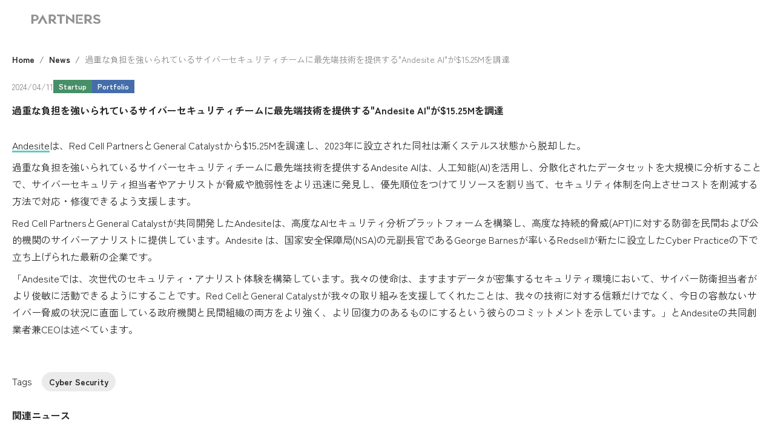

--- FILE ---
content_type: text/html; charset=utf-8
request_url: https://www.atpartners.co.jp/news/2024-04-11-andesite-ai-raises-15-25m-to-provide-cutting-edge-technology-to-overburdened-cybersecurity-teams
body_size: 36493
content:
<!DOCTYPE html><html lang="ja"><head><meta charSet="utf-8" data-next-head=""/><meta name="viewport" content="width=device-width" data-next-head=""/><title data-next-head="">過重な負担を強いられているサイバーセキュリティチームに最先端技術を提供する&quot;Andesite AI&quot;が$15.25Mを調達</title><meta name="description" content="過重な負担を強いられているサイバーセキュリティチームに最先端技術を提供する&quot;Andesite AI&quot;が$15.25Mを調達" data-next-head=""/><meta name="keywords" content="Cyber Security Andesite" data-next-head=""/><link rel="shortcut icon" href="/favicon.ico" data-next-head=""/><link rel="apple-touch-icon" href="/apple-touch-icon.png" data-next-head=""/><link rel="icon" type="image/png" href="/android-chrome-192x192.png" data-next-head=""/><meta property="og:title" content="過重な負担を強いられているサイバーセキュリティチームに最先端技術を提供する&quot;Andesite AI&quot;が$15.25Mを調達" data-next-head=""/><meta property="og:description" content="過重な負担を強いられているサイバーセキュリティチームに最先端技術を提供する&quot;Andesite AI&quot;が$15.25Mを調達" data-next-head=""/><meta property="og:image" content="https://res.cloudinary.com/dvsycmggz/image/upload/v1712817419/1712816544739_r_Ku_CLSMR_Ay_ce32e125c5.png" data-next-head=""/><meta property="og:url" content="https://www.atpartners.co.jp/ja/news/2024-04-11-andesite-ai-raises-15-25m-to-provide-cutting-edge-technology-to-overburdened-cybersecurity-teams" data-next-head=""/><meta property="og:type" content="website" data-next-head=""/><link rel="canonical" href="https://www.atpartners.co.jp/ja/news/2024-04-11-andesite-ai-raises-15-25m-to-provide-cutting-edge-technology-to-overburdened-cybersecurity-teams" data-next-head=""/><meta name="google-site-verification" content="oFw8tbi8QU2zWicG46-9uXLaWUatSb6yrel9HniDnA0" data-next-head=""/><link rel="stylesheet" href="https://fonts.googleapis.com/css2?family=Gelasio:wght@400;500;600&amp;family=M+PLUS+Rounded+1c:wght@400;500;700&amp;display=swap"/><link href="https://fonts.googleapis.com/css2?family=Cardo:wght@400;700&amp;family=Zen+Kaku+Gothic+Antique:wght@400;700&amp;display=swap" rel="stylesheet"/><link rel="preload" href="/_next/static/chunks/99ac74c17c1657ea.css" as="style"/><link rel="stylesheet" href="/_next/static/chunks/99ac74c17c1657ea.css" data-n-g=""/><link rel="preload" href="/_next/static/chunks/45042b2edb02f2ea.css" as="style"/><link rel="stylesheet" href="/_next/static/chunks/45042b2edb02f2ea.css" data-n-p=""/><noscript data-n-css=""></noscript><script src="/_next/static/chunks/ea9ca14ac9fdc3e0.js" defer=""></script><script src="/_next/static/chunks/9f60a9546dfca9f2.js" defer=""></script><script src="/_next/static/chunks/31c4dd716e6d6dec.js" defer=""></script><script src="/_next/static/chunks/6e9d0453abc018d8.js" defer=""></script><script src="/_next/static/chunks/turbopack-c31a999091b31dac.js" defer=""></script><script src="/_next/static/chunks/0cf2e279363260ff.js" defer=""></script><script src="/_next/static/chunks/1770e787318f8bdc.js" defer=""></script><script src="/_next/static/chunks/b98666db9ccab479.js" defer=""></script><script src="/_next/static/chunks/a4e7e81c4d7b3568.js" defer=""></script><script src="/_next/static/chunks/turbopack-aad88d9247c0b10f.js" defer=""></script><script src="/_next/static/tR9fhXAS5e15G3Df9IkmJ/_ssgManifest.js" defer=""></script><script src="/_next/static/tR9fhXAS5e15G3Df9IkmJ/_buildManifest.js" defer=""></script></head><script async="" src="https://www.googletagmanager.com/gtag/js?id=G-JG1ZHKY0B1"></script><script>
                                window.dataLayer = window.dataLayer || [];
                                function gtag(){dataLayer.push(arguments);}
                                gtag('js', new Date());
                                gtag('config', 'G-JG1ZHKY0B1', {
                                    page_path: window.location.pathname,
                                });</script><body><div id="__next"><div class="fixed inset-0 z-50 flex items-center justify-center overflow-hidden bg-atpGray900 "><div class="w-[100px] h-[100px] logo-animation hidden"><img alt="AT PARTNERS" loading="lazy" width="256" height="256" decoding="async" data-nimg="1" style="color:transparent;width:100%;height:auto" src="/images/logo_at.svg"/></div></div><div><nav class="top-0 fixed z-20 w-full lg:flex lg:flex-wrap lg:justify-between py-6 px-5 lg:h-24 lg:px-14 lg:items-center  sticky transition-none  transition-opacity duration-[300ms] delay-[0ms] h-auto z-20  mt-0 opacity-1 transition-[margin,opacity] ease-out duration-[800ms] delay-[1000ms] "><a class="flex items-center w-[146px] h-[16px] lg:pb-2 lg:w-[168px] lg:h-[20px] transition-all duration-300 hover:opacity-70" href="/"><img alt="AT PARTNERS" loading="lazy" width="261" height="40" decoding="async" data-nimg="1" style="color:transparent;width:100%;height:auto" src="/images/logo_white.svg"/></a><button class="absolute text-white rounded outline-none top-5 right-5 h-fit lg:hidden hover:text-white"><img alt="Menu button" loading="lazy" width="24" height="24" decoding="async" data-nimg="1" style="color:transparent" src="/images/icon_nav.svg"/></button><div class="hidden w-full lg:w-auto lg:block lg:absolute lg:top-2/4 lg:translate-y-[-50%] lg:left-2/4 lg:translate-x-[-50%]"><div class="grid flex-col w-full gap-10 lg:items-center lg:flex-row lg:ml-auto lg:w-auto lg:flex lg:gap-0 lg:h-auto"><div class="group"><a class="relative font-serif transition-all duration-300 hover:opacity-70 lg:inline-flex lg:w-auto w-full px-5 py-2 rounded text-white text-[32px] lg:text-xl items-center justify-center text-white pb-5 -mb-3" href="/service">Who we are</a><div class="min-w-[528px] hidden ml-5 lg:group-hover:block absolute bg-white shadow-[0_2px_16px_0_rgba(0,0,0,0.1)] rounded-lg overflow-hidden"><div class="px-4 py-6 bg-atpGray100 bg-[url(&#x27;/images/submenu_whoweare_bg.png&#x27;)] bg-[length:276px_106px] bg-no-repeat bg-right-bottom"><h3 class="text-sm font-bold">AT PARTNERSが提供するファンド・オブ・ファンズを活用した<br/>オープンイノベーション活動のフロー</h3><div class="mt-4"><a class="group/button relative z-0 justify-center inline-block px-10 py-6 overflow-hidden text-base font-bold leading-none transition duration-300 ease-in-out border bg-atpGray900 border-atpGray500 text-atpGray900 before:absolute before:z-0 before:bg-white before:top-0 before:left-0 before:w-full before:h-full before:transition-transform before:duration-300 after:absolute after:top-0 after:left-0 after:w-full after:h-full after:z-0 hover:before:transform hover:before:translate-x-full !bg-white before:bg-atpGray900 false !p-4" href="/service"><span class="relative z-10 transition-all duration-300  group-hover/button:text-atpGray900 text-white">詳しく見る</span></a></div></div><div class="px-4 py-6"><h3 class="text-sm font-bold">AT PARTNERS3つの強み</h3><div class="grid grid-cols-3 gap-2 mt-4"><a class="font-serif text-base group/thumb text-atpGray900" href="/service/scheme"><div class="w-full h-auto overflow-hidden"><img alt="Fund of Funds" loading="lazy" width="160" height="96" decoding="async" data-nimg="1" class="transition-all duration-300 group-hover/thumb:scale-110" style="color:transparent;width:100%;height:auto" srcSet="/_next/image?url=%2Fimages%2Fsubmenu_whoweare_img1.jpg&amp;w=256&amp;q=75 1x, /_next/image?url=%2Fimages%2Fsubmenu_whoweare_img1.jpg&amp;w=384&amp;q=75 2x" src="/_next/image?url=%2Fimages%2Fsubmenu_whoweare_img1.jpg&amp;w=384&amp;q=75"/></div><span class="block pt-2">Fund of Funds</span></a><a class="font-serif text-base group/thumb text-atpGray900" href="/service/database"><div class="w-full h-auto overflow-hidden"><img alt="Startup Database" loading="lazy" width="160" height="96" decoding="async" data-nimg="1" class="transition-all duration-300 group-hover/thumb:scale-110" style="color:transparent;width:100%;height:auto" srcSet="/_next/image?url=%2Fimages%2Fsubmenu_whoweare_img2.jpg&amp;w=256&amp;q=75 1x, /_next/image?url=%2Fimages%2Fsubmenu_whoweare_img2.jpg&amp;w=384&amp;q=75 2x" src="/_next/image?url=%2Fimages%2Fsubmenu_whoweare_img2.jpg&amp;w=384&amp;q=75"/></div><span class="block pt-2">Startup Database</span></a><a class="font-serif text-base group/thumb text-atpGray900" href="/service/advisory-service"><div class="w-full h-auto overflow-hidden"><img alt="Advisory Service" loading="lazy" width="160" height="96" decoding="async" data-nimg="1" class="transition-all duration-300 group-hover/thumb:scale-110" style="color:transparent;width:100%;height:auto" srcSet="/_next/image?url=%2Fimages%2Fsubmenu_whoweare_img3.jpg&amp;w=256&amp;q=75 1x, /_next/image?url=%2Fimages%2Fsubmenu_whoweare_img3.jpg&amp;w=384&amp;q=75 2x" src="/_next/image?url=%2Fimages%2Fsubmenu_whoweare_img3.jpg&amp;w=384&amp;q=75"/></div><span class="block pt-2">Advisory Service</span></a></div></div></div><div class="lg:hidden ml-[12px] px-[4px] pt-[16px]"><a class="before:content-[&#x27;-&#x27;] before:pr-[5px] relative block font-serif transition-all duration-300 hover:opacity-70  w-full px-5  py-2 text-white text-[20px] items-center justify-center " href="/service/scheme">Fund of Funds</a><a class="before:content-[&#x27;-&#x27;] before:pr-[5px] relative block font-serif transition-all duration-300 hover:opacity-70  w-full px-5  py-2 text-white text-[20px] items-center justify-center " href="/service/database">Startup Database</a><a class="before:content-[&#x27;-&#x27;] before:pr-[5px] relative block font-serif transition-all duration-300 hover:opacity-70  w-full px-5  py-2 text-white text-[20px] items-center justify-center " href="/service/advisory-service">Advisory Service</a></div></div><div class="group"><a class="relative font-serif transition-all duration-300 hover:opacity-70 lg:inline-flex lg:w-auto w-full px-5 py-2 rounded text-white text-[32px] lg:text-xl items-center justify-center text-white false" href="/partners">VC Partners</a></div><div class="group"><a class="relative font-serif transition-all duration-300 hover:opacity-70 lg:inline-flex lg:w-auto w-full px-5 py-2 rounded text-white text-[32px] lg:text-xl items-center justify-center text-white false" href="/team">Team</a></div><div class="group"><a class="relative font-serif transition-all duration-300 hover:opacity-70 lg:inline-flex lg:w-auto w-full px-5 py-2 rounded text-white text-[32px] lg:text-xl items-center justify-center text-white false" href="/news"><span class="hidden w-1 h-1 rounded-full absolute top-0 left-2/4 -translate-x-2/4 lg:block bg-white"></span>News</a></div><div class="group"><a class="relative font-serif transition-all duration-300 hover:opacity-70 lg:inline-flex lg:w-auto w-full px-5 py-2 rounded text-white text-[32px] lg:text-xl items-center justify-center text-white false" href="/contact">Contact</a></div></div></div><div class="lg:block hidden"><button type="button" class="text-white px-5 lg:px-3 lg:py-4 flex items-center font-serif transition-all duration-300 hover:opacity-70 text-white"><span class="flex items-center gap-[4px] "><img alt="Glove" loading="lazy" width="20" height="20" decoding="async" data-nimg="1" style="color:transparent" src="/images/icon_globe.svg"/>English</span></button></div></nav><main><ol class="flex flex-wrap px-5 py-6 lg:px-0 lg:container lg:mx-auto" aria-label="breadcrumb"><li class="m-0 text-sm font-bold"><a class="text-atpGray900 hover:text-atpGray900/70 after:content-[&#x27;/&#x27;] after:px-2 after:inline-flex after:text-atpGray600" href="/">Home</a></li><li class="m-0 text-sm font-bold"><a class="text-atpGray900 hover:text-atpGray900/70 after:content-[&#x27;/&#x27;] after:px-2 after:inline-flex after:text-atpGray600" href="/news">News</a></li><li class="m-0 text-sm font-bold"><span class="font-normal text-atpGray600" aria-current="page">過重な負担を強いられているサイバーセキュリティチームに最先端技術を提供する&quot;Andesite AI&quot;が$15.25Mを調達</span></li></ol><div class="px-5 grid pb-16 lg:grid-cols-12 lg:px-0 lg:gap-8 lg:container lg:mx-auto lg:pb-[120px]"><div class="lg:col-span-8"><div class="h-full"><div class="flex items-center gap-4"><div class="text-sm lg:text-base text-atpGray600">2024/04/11</div><p class="flex flex-wrap gap-1"><span class="text-xs lg:text-sm px-2 py-0.5 lg:py-px border font-bold flex items-center text-white
                                    bg-tagStartup border-tagStartup">Startup</span> <span class="text-xs lg:text-sm px-2 border py-0.5 lg:py-px font-bold flex items-center text-white bg-tagPortfolio border-tagPortfolio">Portfolio</span></p></div><h1 class="mt-4 font-bold lg:text-2xl">過重な負担を強いられているサイバーセキュリティチームに最先端技術を提供する&quot;Andesite AI&quot;が$15.25Mを調達</h1><div class="mt-8"><div class="text-sm md:text-base !leading-[1.8]" id="newsContent"><p><a href="https://andesite.ai/">Andesite</a>は、Red Cell PartnersとGeneral Catalystから$15.25Mを調達し、2023年に設立された同社は漸くステルス状態から脱却した。</p><p>過重な負担を強いられているサイバーセキュリティチームに最先端技術を提供するAndesite AIは、人工知能(AI)を活用し、分散化されたデータセットを大規模に分析することで、サイバーセキュリティ担当者やアナリストが脅威や脆弱性をより迅速に発見し、優先順位をつけてリソースを割り当て、セキュリティ体制を向上させコストを削減する方法で対応・修復できるよう支援します。</p><p>Red Cell PartnersとGeneral Catalystが共同開発したAndesiteは、高度なAIセキュリティ分析プラットフォームを構築し、高度な持続的脅威(APT)に対する防御を民間および公的機関のサイバーアナリストに提供しています。Andesite は、国家安全保障局(NSA)の元副長官であるGeorge Barnesが率いるRedsellが新たに設立したCyber Practiceの下で立ち上げられた最新の企業です。</p><p>「Andesiteでは、次世代のセキュリティ・アナリスト体験を構築しています。我々の使命は、ますますデータが密集するセキュリティ環境において、サイバー防衛担当者がより俊敏に活動できるようにすることです。Red CellとGeneral Catalystが我々の取り組みを支援してくれたことは、我々の技術に対する信頼だけでなく、今日の容赦ないサイバー脅威の状況に直面している政府機関と民間組織の両方をより強く、より回復力のあるものにするという彼らのコミットメントを示しています。」とAndesiteの共同創業者兼CEOは述べています。<br>&nbsp;</p></div><div class="flex items-center gap-1 mt-8"><span><span class="inline-block mr-4">Tags</span><span class="bg-atpGray200 rounded-full px-3 py-1.5 text-sm font-bold">Cyber Security</span></span></div></div><section class="mt-8 lg:mt-16"><h3 class="mb-6 font-bold">関連ニュース</h3><div class="grid gap-4 md:grid-cols-2 lg:grid-cols-4 md:gap-8"><section class="relative flex items-center gap-4 md:gap-2 md:items-start md:grid lg:auto-rows-fr hover:opacity-70 hover:cursor-pointer"><div class="flex-none w-[108px] md:w-full relative aspect-[822/430]"><img alt="menu" loading="lazy" decoding="async" data-nimg="fill" class="cursor-pointer object-cover" style="position:absolute;height:100%;width:100%;left:0;top:0;right:0;bottom:0;color:transparent" sizes="100vw" srcSet="/_next/image?url=https%3A%2F%2Fres.cloudinary.com%2Fdvsycmggz%2Fimage%2Fupload%2Fv1697588794%2FJump_Cloud_png_8a22481867.png&amp;w=640&amp;q=75 640w, /_next/image?url=https%3A%2F%2Fres.cloudinary.com%2Fdvsycmggz%2Fimage%2Fupload%2Fv1697588794%2FJump_Cloud_png_8a22481867.png&amp;w=750&amp;q=75 750w, /_next/image?url=https%3A%2F%2Fres.cloudinary.com%2Fdvsycmggz%2Fimage%2Fupload%2Fv1697588794%2FJump_Cloud_png_8a22481867.png&amp;w=828&amp;q=75 828w, /_next/image?url=https%3A%2F%2Fres.cloudinary.com%2Fdvsycmggz%2Fimage%2Fupload%2Fv1697588794%2FJump_Cloud_png_8a22481867.png&amp;w=1080&amp;q=75 1080w, /_next/image?url=https%3A%2F%2Fres.cloudinary.com%2Fdvsycmggz%2Fimage%2Fupload%2Fv1697588794%2FJump_Cloud_png_8a22481867.png&amp;w=1200&amp;q=75 1200w, /_next/image?url=https%3A%2F%2Fres.cloudinary.com%2Fdvsycmggz%2Fimage%2Fupload%2Fv1697588794%2FJump_Cloud_png_8a22481867.png&amp;w=1920&amp;q=75 1920w, /_next/image?url=https%3A%2F%2Fres.cloudinary.com%2Fdvsycmggz%2Fimage%2Fupload%2Fv1697588794%2FJump_Cloud_png_8a22481867.png&amp;w=2048&amp;q=75 2048w, /_next/image?url=https%3A%2F%2Fres.cloudinary.com%2Fdvsycmggz%2Fimage%2Fupload%2Fv1697588794%2FJump_Cloud_png_8a22481867.png&amp;w=3840&amp;q=75 3840w" src="/_next/image?url=https%3A%2F%2Fres.cloudinary.com%2Fdvsycmggz%2Fimage%2Fupload%2Fv1697588794%2FJump_Cloud_png_8a22481867.png&amp;w=3840&amp;q=75"/></div><div><h2 class="text-xs font-bold"><a class="after:absolute after:inset-0" href="/news/2026-01-23-jumpcloud-a-cybersecurity-it-management-company-has-earned-high-ratings-as-a-great-place-to-work-for-seven-consecutive-years">Cybersecurity IT管理のJumpCloud、働きがいのある企業として7年連続で高評価を獲得</a></h2><p class="mt-1 text-xs uppercase text-atpGray600">2026/01/23</p></div></section><section class="relative flex items-center gap-4 md:gap-2 md:items-start md:grid lg:auto-rows-fr hover:opacity-70 hover:cursor-pointer"><div class="flex-none w-[108px] md:w-full relative aspect-[822/430]"><img alt="menu" loading="lazy" decoding="async" data-nimg="fill" class="cursor-pointer object-cover" style="position:absolute;height:100%;width:100%;left:0;top:0;right:0;bottom:0;color:transparent" sizes="100vw" srcSet="/_next/image?url=https%3A%2F%2Fres.cloudinary.com%2Fdvsycmggz%2Fimage%2Fupload%2Fv1697588794%2FJump_Cloud_png_8a22481867.png&amp;w=640&amp;q=75 640w, /_next/image?url=https%3A%2F%2Fres.cloudinary.com%2Fdvsycmggz%2Fimage%2Fupload%2Fv1697588794%2FJump_Cloud_png_8a22481867.png&amp;w=750&amp;q=75 750w, /_next/image?url=https%3A%2F%2Fres.cloudinary.com%2Fdvsycmggz%2Fimage%2Fupload%2Fv1697588794%2FJump_Cloud_png_8a22481867.png&amp;w=828&amp;q=75 828w, /_next/image?url=https%3A%2F%2Fres.cloudinary.com%2Fdvsycmggz%2Fimage%2Fupload%2Fv1697588794%2FJump_Cloud_png_8a22481867.png&amp;w=1080&amp;q=75 1080w, /_next/image?url=https%3A%2F%2Fres.cloudinary.com%2Fdvsycmggz%2Fimage%2Fupload%2Fv1697588794%2FJump_Cloud_png_8a22481867.png&amp;w=1200&amp;q=75 1200w, /_next/image?url=https%3A%2F%2Fres.cloudinary.com%2Fdvsycmggz%2Fimage%2Fupload%2Fv1697588794%2FJump_Cloud_png_8a22481867.png&amp;w=1920&amp;q=75 1920w, /_next/image?url=https%3A%2F%2Fres.cloudinary.com%2Fdvsycmggz%2Fimage%2Fupload%2Fv1697588794%2FJump_Cloud_png_8a22481867.png&amp;w=2048&amp;q=75 2048w, /_next/image?url=https%3A%2F%2Fres.cloudinary.com%2Fdvsycmggz%2Fimage%2Fupload%2Fv1697588794%2FJump_Cloud_png_8a22481867.png&amp;w=3840&amp;q=75 3840w" src="/_next/image?url=https%3A%2F%2Fres.cloudinary.com%2Fdvsycmggz%2Fimage%2Fupload%2Fv1697588794%2FJump_Cloud_png_8a22481867.png&amp;w=3840&amp;q=75"/></div><div><h2 class="text-xs font-bold"><a class="after:absolute after:inset-0" href="/news/2026-01-22-jumpcloud-an-identity-management-provider-accelerates-its-south-american-expansion-by-acquiring-brazilian-msp-macsolution">Identity ManagementのJumpCloud、ブラジルのMSP MacSolutionを買収し南米展開を加速</a></h2><p class="mt-1 text-xs uppercase text-atpGray600">2026/01/22</p></div></section><section class="relative flex items-center gap-4 md:gap-2 md:items-start md:grid lg:auto-rows-fr hover:opacity-70 hover:cursor-pointer"><div class="flex-none w-[108px] md:w-full relative aspect-[822/430]"><img alt="menu" loading="lazy" decoding="async" data-nimg="fill" class="cursor-pointer object-cover" style="position:absolute;height:100%;width:100%;left:0;top:0;right:0;bottom:0;color:transparent" sizes="100vw" srcSet="/_next/image?url=https%3A%2F%2Fres.cloudinary.com%2Fdvsycmggz%2Fimage%2Fupload%2Fv1768867244%2Fchainguard_fadf14e41a.png&amp;w=640&amp;q=75 640w, /_next/image?url=https%3A%2F%2Fres.cloudinary.com%2Fdvsycmggz%2Fimage%2Fupload%2Fv1768867244%2Fchainguard_fadf14e41a.png&amp;w=750&amp;q=75 750w, /_next/image?url=https%3A%2F%2Fres.cloudinary.com%2Fdvsycmggz%2Fimage%2Fupload%2Fv1768867244%2Fchainguard_fadf14e41a.png&amp;w=828&amp;q=75 828w, /_next/image?url=https%3A%2F%2Fres.cloudinary.com%2Fdvsycmggz%2Fimage%2Fupload%2Fv1768867244%2Fchainguard_fadf14e41a.png&amp;w=1080&amp;q=75 1080w, /_next/image?url=https%3A%2F%2Fres.cloudinary.com%2Fdvsycmggz%2Fimage%2Fupload%2Fv1768867244%2Fchainguard_fadf14e41a.png&amp;w=1200&amp;q=75 1200w, /_next/image?url=https%3A%2F%2Fres.cloudinary.com%2Fdvsycmggz%2Fimage%2Fupload%2Fv1768867244%2Fchainguard_fadf14e41a.png&amp;w=1920&amp;q=75 1920w, /_next/image?url=https%3A%2F%2Fres.cloudinary.com%2Fdvsycmggz%2Fimage%2Fupload%2Fv1768867244%2Fchainguard_fadf14e41a.png&amp;w=2048&amp;q=75 2048w, /_next/image?url=https%3A%2F%2Fres.cloudinary.com%2Fdvsycmggz%2Fimage%2Fupload%2Fv1768867244%2Fchainguard_fadf14e41a.png&amp;w=3840&amp;q=75 3840w" src="/_next/image?url=https%3A%2F%2Fres.cloudinary.com%2Fdvsycmggz%2Fimage%2Fupload%2Fv1768867244%2Fchainguard_fadf14e41a.png&amp;w=3840&amp;q=75"/></div><div><h2 class="text-xs font-bold"><a class="after:absolute after:inset-0" href="/news/2026-01-19-chainguard-an-open-source-infrastructure-security-provider-adds-10-projects-to-emeritoss-which-supports-extending-the-lifecycle-of-mature-open-source-software">オープンソース基盤セキュリティのChainguard、成熟OSSの延命を支援するEmeritOSSに10プロジェクトを追加</a></h2><p class="mt-1 text-xs uppercase text-atpGray600">2026/01/19</p></div></section><section class="relative flex items-center gap-4 md:gap-2 md:items-start md:grid lg:auto-rows-fr hover:opacity-70 hover:cursor-pointer"><div class="flex-none w-[108px] md:w-full relative aspect-[822/430]"><img alt="menu" loading="lazy" decoding="async" data-nimg="fill" class="cursor-pointer object-cover" style="position:absolute;height:100%;width:100%;left:0;top:0;right:0;bottom:0;color:transparent" sizes="100vw" srcSet="/_next/image?url=https%3A%2F%2Fres.cloudinary.com%2Fdvsycmggz%2Fimage%2Fupload%2Fv1765411385%2FAndesite_9700113ffc.png&amp;w=640&amp;q=75 640w, /_next/image?url=https%3A%2F%2Fres.cloudinary.com%2Fdvsycmggz%2Fimage%2Fupload%2Fv1765411385%2FAndesite_9700113ffc.png&amp;w=750&amp;q=75 750w, /_next/image?url=https%3A%2F%2Fres.cloudinary.com%2Fdvsycmggz%2Fimage%2Fupload%2Fv1765411385%2FAndesite_9700113ffc.png&amp;w=828&amp;q=75 828w, /_next/image?url=https%3A%2F%2Fres.cloudinary.com%2Fdvsycmggz%2Fimage%2Fupload%2Fv1765411385%2FAndesite_9700113ffc.png&amp;w=1080&amp;q=75 1080w, /_next/image?url=https%3A%2F%2Fres.cloudinary.com%2Fdvsycmggz%2Fimage%2Fupload%2Fv1765411385%2FAndesite_9700113ffc.png&amp;w=1200&amp;q=75 1200w, /_next/image?url=https%3A%2F%2Fres.cloudinary.com%2Fdvsycmggz%2Fimage%2Fupload%2Fv1765411385%2FAndesite_9700113ffc.png&amp;w=1920&amp;q=75 1920w, /_next/image?url=https%3A%2F%2Fres.cloudinary.com%2Fdvsycmggz%2Fimage%2Fupload%2Fv1765411385%2FAndesite_9700113ffc.png&amp;w=2048&amp;q=75 2048w, /_next/image?url=https%3A%2F%2Fres.cloudinary.com%2Fdvsycmggz%2Fimage%2Fupload%2Fv1765411385%2FAndesite_9700113ffc.png&amp;w=3840&amp;q=75 3840w" src="/_next/image?url=https%3A%2F%2Fres.cloudinary.com%2Fdvsycmggz%2Fimage%2Fupload%2Fv1765411385%2FAndesite_9700113ffc.png&amp;w=3840&amp;q=75"/></div><div><h2 class="text-xs font-bold"><a class="after:absolute after:inset-0" href="/news/2026-01-15-andesite-achieves-cybersecurity-hitrust-e1-and-ai-security-certifications">サイバーセキュリティのAndesite、HITRUST e1およびAIセキュリティ認証を取得</a></h2><p class="mt-1 text-xs uppercase text-atpGray600">2026/01/15</p></div></section><section class="relative flex items-center gap-4 md:gap-2 md:items-start md:grid lg:auto-rows-fr hover:opacity-70 hover:cursor-pointer"><div class="flex-none w-[108px] md:w-full relative aspect-[822/430]"><img alt="menu" loading="lazy" decoding="async" data-nimg="fill" class="cursor-pointer object-cover" style="position:absolute;height:100%;width:100%;left:0;top:0;right:0;bottom:0;color:transparent" sizes="100vw" srcSet="/_next/image?url=https%3A%2F%2Fres.cloudinary.com%2Fdvsycmggz%2Fimage%2Fupload%2Fv1751415634%2Fc2a_5541df72ae.png&amp;w=640&amp;q=75 640w, /_next/image?url=https%3A%2F%2Fres.cloudinary.com%2Fdvsycmggz%2Fimage%2Fupload%2Fv1751415634%2Fc2a_5541df72ae.png&amp;w=750&amp;q=75 750w, /_next/image?url=https%3A%2F%2Fres.cloudinary.com%2Fdvsycmggz%2Fimage%2Fupload%2Fv1751415634%2Fc2a_5541df72ae.png&amp;w=828&amp;q=75 828w, /_next/image?url=https%3A%2F%2Fres.cloudinary.com%2Fdvsycmggz%2Fimage%2Fupload%2Fv1751415634%2Fc2a_5541df72ae.png&amp;w=1080&amp;q=75 1080w, /_next/image?url=https%3A%2F%2Fres.cloudinary.com%2Fdvsycmggz%2Fimage%2Fupload%2Fv1751415634%2Fc2a_5541df72ae.png&amp;w=1200&amp;q=75 1200w, /_next/image?url=https%3A%2F%2Fres.cloudinary.com%2Fdvsycmggz%2Fimage%2Fupload%2Fv1751415634%2Fc2a_5541df72ae.png&amp;w=1920&amp;q=75 1920w, /_next/image?url=https%3A%2F%2Fres.cloudinary.com%2Fdvsycmggz%2Fimage%2Fupload%2Fv1751415634%2Fc2a_5541df72ae.png&amp;w=2048&amp;q=75 2048w, /_next/image?url=https%3A%2F%2Fres.cloudinary.com%2Fdvsycmggz%2Fimage%2Fupload%2Fv1751415634%2Fc2a_5541df72ae.png&amp;w=3840&amp;q=75 3840w" src="/_next/image?url=https%3A%2F%2Fres.cloudinary.com%2Fdvsycmggz%2Fimage%2Fupload%2Fv1751415634%2Fc2a_5541df72ae.png&amp;w=3840&amp;q=75"/></div><div><h2 class="text-xs font-bold"><a class="after:absolute after:inset-0" href="/news/2026-01-13-c2a-security-a-product-security-ai-company-partners-with-deloitte-taiwan-to-accelerate-automation-of-regulatory-compliance-and-risk-management">製品セキュリティAIのC2A Security、Deloitte Taiwanと提携し規制対応とリスク管理の自動化を加速</a></h2><p class="mt-1 text-xs uppercase text-atpGray600">2026/01/13</p></div></section><section class="relative flex items-center gap-4 md:gap-2 md:items-start md:grid lg:auto-rows-fr hover:opacity-70 hover:cursor-pointer"><div class="flex-none w-[108px] md:w-full relative aspect-[822/430]"><img alt="menu" loading="lazy" decoding="async" data-nimg="fill" class="cursor-pointer object-cover" style="position:absolute;height:100%;width:100%;left:0;top:0;right:0;bottom:0;color:transparent" sizes="100vw" srcSet="/_next/image?url=https%3A%2F%2Fres.cloudinary.com%2Fdvsycmggz%2Fimage%2Fupload%2Fv1767944836%2F1767943204_l2bq_T9in_Cg_M74dw6j_DXHYN_1_E_e9dcfd383a.png&amp;w=640&amp;q=75 640w, /_next/image?url=https%3A%2F%2Fres.cloudinary.com%2Fdvsycmggz%2Fimage%2Fupload%2Fv1767944836%2F1767943204_l2bq_T9in_Cg_M74dw6j_DXHYN_1_E_e9dcfd383a.png&amp;w=750&amp;q=75 750w, /_next/image?url=https%3A%2F%2Fres.cloudinary.com%2Fdvsycmggz%2Fimage%2Fupload%2Fv1767944836%2F1767943204_l2bq_T9in_Cg_M74dw6j_DXHYN_1_E_e9dcfd383a.png&amp;w=828&amp;q=75 828w, /_next/image?url=https%3A%2F%2Fres.cloudinary.com%2Fdvsycmggz%2Fimage%2Fupload%2Fv1767944836%2F1767943204_l2bq_T9in_Cg_M74dw6j_DXHYN_1_E_e9dcfd383a.png&amp;w=1080&amp;q=75 1080w, /_next/image?url=https%3A%2F%2Fres.cloudinary.com%2Fdvsycmggz%2Fimage%2Fupload%2Fv1767944836%2F1767943204_l2bq_T9in_Cg_M74dw6j_DXHYN_1_E_e9dcfd383a.png&amp;w=1200&amp;q=75 1200w, /_next/image?url=https%3A%2F%2Fres.cloudinary.com%2Fdvsycmggz%2Fimage%2Fupload%2Fv1767944836%2F1767943204_l2bq_T9in_Cg_M74dw6j_DXHYN_1_E_e9dcfd383a.png&amp;w=1920&amp;q=75 1920w, /_next/image?url=https%3A%2F%2Fres.cloudinary.com%2Fdvsycmggz%2Fimage%2Fupload%2Fv1767944836%2F1767943204_l2bq_T9in_Cg_M74dw6j_DXHYN_1_E_e9dcfd383a.png&amp;w=2048&amp;q=75 2048w, /_next/image?url=https%3A%2F%2Fres.cloudinary.com%2Fdvsycmggz%2Fimage%2Fupload%2Fv1767944836%2F1767943204_l2bq_T9in_Cg_M74dw6j_DXHYN_1_E_e9dcfd383a.png&amp;w=3840&amp;q=75 3840w" src="/_next/image?url=https%3A%2F%2Fres.cloudinary.com%2Fdvsycmggz%2Fimage%2Fupload%2Fv1767944836%2F1767943204_l2bq_T9in_Cg_M74dw6j_DXHYN_1_E_e9dcfd383a.png&amp;w=3840&amp;q=75"/></div><div><h2 class="text-xs font-bold"><a class="after:absolute after:inset-0" href="/news/2026-01-09-cyera-the-world-leading-ai-and-data-security-platform-raises-400-million-in-series-f-funding-expanding-its-valuation-to-9-billion">世界をリードするAIおよびデータセキュリティプラットフォームの&quot;Cyera&quot;がSeries Fで$400Mを調達し評価額は$9Bに拡大</a></h2><p class="mt-1 text-xs uppercase text-atpGray600">2026/01/09</p></div></section><section class="relative flex items-center gap-4 md:gap-2 md:items-start md:grid lg:auto-rows-fr hover:opacity-70 hover:cursor-pointer"><div class="flex-none w-[108px] md:w-full relative aspect-[822/430]"><img alt="menu" loading="lazy" decoding="async" data-nimg="fill" class="cursor-pointer object-cover" style="position:absolute;height:100%;width:100%;left:0;top:0;right:0;bottom:0;color:transparent" sizes="100vw" srcSet="/_next/image?url=https%3A%2F%2Fres.cloudinary.com%2Fdvsycmggz%2Fimage%2Fupload%2Fv1756690052%2FHorizon3_a152c89a29.png&amp;w=640&amp;q=75 640w, /_next/image?url=https%3A%2F%2Fres.cloudinary.com%2Fdvsycmggz%2Fimage%2Fupload%2Fv1756690052%2FHorizon3_a152c89a29.png&amp;w=750&amp;q=75 750w, /_next/image?url=https%3A%2F%2Fres.cloudinary.com%2Fdvsycmggz%2Fimage%2Fupload%2Fv1756690052%2FHorizon3_a152c89a29.png&amp;w=828&amp;q=75 828w, /_next/image?url=https%3A%2F%2Fres.cloudinary.com%2Fdvsycmggz%2Fimage%2Fupload%2Fv1756690052%2FHorizon3_a152c89a29.png&amp;w=1080&amp;q=75 1080w, /_next/image?url=https%3A%2F%2Fres.cloudinary.com%2Fdvsycmggz%2Fimage%2Fupload%2Fv1756690052%2FHorizon3_a152c89a29.png&amp;w=1200&amp;q=75 1200w, /_next/image?url=https%3A%2F%2Fres.cloudinary.com%2Fdvsycmggz%2Fimage%2Fupload%2Fv1756690052%2FHorizon3_a152c89a29.png&amp;w=1920&amp;q=75 1920w, /_next/image?url=https%3A%2F%2Fres.cloudinary.com%2Fdvsycmggz%2Fimage%2Fupload%2Fv1756690052%2FHorizon3_a152c89a29.png&amp;w=2048&amp;q=75 2048w, /_next/image?url=https%3A%2F%2Fres.cloudinary.com%2Fdvsycmggz%2Fimage%2Fupload%2Fv1756690052%2FHorizon3_a152c89a29.png&amp;w=3840&amp;q=75 3840w" src="/_next/image?url=https%3A%2F%2Fres.cloudinary.com%2Fdvsycmggz%2Fimage%2Fupload%2Fv1756690052%2FHorizon3_a152c89a29.png&amp;w=3840&amp;q=75"/></div><div><h2 class="text-xs font-bold"><a class="after:absolute after:inset-0" href="/news/2026-01-08-horizon3-ai-appoints-andres-botero-as-cmo-to-drive-growth-and-strengthen-market-leadership-in-cybersecurity">CybersecurityのHorizon3.ai、成長と市場リーダーシップ強化に向けCMOにAndres Boteroを任命</a></h2><p class="mt-1 text-xs uppercase text-atpGray600">2026/01/08</p></div></section><section class="relative flex items-center gap-4 md:gap-2 md:items-start md:grid lg:auto-rows-fr hover:opacity-70 hover:cursor-pointer"><div class="flex-none w-[108px] md:w-full relative aspect-[822/430]"><img alt="menu" loading="lazy" decoding="async" data-nimg="fill" class="cursor-pointer object-cover" style="position:absolute;height:100%;width:100%;left:0;top:0;right:0;bottom:0;color:transparent" sizes="100vw" srcSet="/_next/image?url=https%3A%2F%2Fres.cloudinary.com%2Fdvsycmggz%2Fimage%2Fupload%2Fv1737701597%2FCyberhaven_afc26d43a6.png&amp;w=640&amp;q=75 640w, /_next/image?url=https%3A%2F%2Fres.cloudinary.com%2Fdvsycmggz%2Fimage%2Fupload%2Fv1737701597%2FCyberhaven_afc26d43a6.png&amp;w=750&amp;q=75 750w, /_next/image?url=https%3A%2F%2Fres.cloudinary.com%2Fdvsycmggz%2Fimage%2Fupload%2Fv1737701597%2FCyberhaven_afc26d43a6.png&amp;w=828&amp;q=75 828w, /_next/image?url=https%3A%2F%2Fres.cloudinary.com%2Fdvsycmggz%2Fimage%2Fupload%2Fv1737701597%2FCyberhaven_afc26d43a6.png&amp;w=1080&amp;q=75 1080w, /_next/image?url=https%3A%2F%2Fres.cloudinary.com%2Fdvsycmggz%2Fimage%2Fupload%2Fv1737701597%2FCyberhaven_afc26d43a6.png&amp;w=1200&amp;q=75 1200w, /_next/image?url=https%3A%2F%2Fres.cloudinary.com%2Fdvsycmggz%2Fimage%2Fupload%2Fv1737701597%2FCyberhaven_afc26d43a6.png&amp;w=1920&amp;q=75 1920w, /_next/image?url=https%3A%2F%2Fres.cloudinary.com%2Fdvsycmggz%2Fimage%2Fupload%2Fv1737701597%2FCyberhaven_afc26d43a6.png&amp;w=2048&amp;q=75 2048w, /_next/image?url=https%3A%2F%2Fres.cloudinary.com%2Fdvsycmggz%2Fimage%2Fupload%2Fv1737701597%2FCyberhaven_afc26d43a6.png&amp;w=3840&amp;q=75 3840w" src="/_next/image?url=https%3A%2F%2Fres.cloudinary.com%2Fdvsycmggz%2Fimage%2Fupload%2Fv1737701597%2FCyberhaven_afc26d43a6.png&amp;w=3840&amp;q=75"/></div><div><h2 class="text-xs font-bold"><a class="after:absolute after:inset-0" href="/news/2026-01-07-cyberhaven-a-cybersecurity-company-named-one-of-built-in-s-2026-best-companies-to-work-for">CybersecurityのCyberhaven、Built Inの「2026年版 働きがいのある企業」に選出</a></h2><p class="mt-1 text-xs uppercase text-atpGray600">2026/01/07</p></div></section></div></section></div></div><div class="mt-8 lg:mt-0 lg:col-span-4 lg:pl-[64px]"><div class="relative"><form><input type="search" name="search" id="search" class="bg-white h-[38px] w-full pr-2 pl-[36px] border border-atpGray300 rounded-[4px] text-sm focus:outline-none placeholder:text-atpGray900/30" placeholder="キーワードで検索" value=""/><div class="w-[24px] h-[24px] absolute top-[50%] left-[8px] -translate-y-[50%]"><img alt="Search" loading="lazy" width="24" height="24" decoding="async" data-nimg="1" style="color:transparent" src="/images/icon_search.svg"/></div></form></div><div class="my-8"><a href="https://www.vcaonline.com/news/2024040910/red-cell-partners-and-general-catalyst-co-develop-andesite-to-advance-cybersecurity-for-analysts/" target="_blank"><div class="relative w-full aspect-[822/430]"><img alt="menu" loading="lazy" decoding="async" data-nimg="fill" class="mb-4 cursor-pointer object-cover" style="position:absolute;height:100%;width:100%;left:0;top:0;right:0;bottom:0;color:transparent" sizes="100vw" srcSet="/_next/image?url=https%3A%2F%2Fres.cloudinary.com%2Fdvsycmggz%2Fimage%2Fupload%2Fv1712817419%2F1712816544739_r_Ku_CLSMR_Ay_ce32e125c5.png&amp;w=640&amp;q=75 640w, /_next/image?url=https%3A%2F%2Fres.cloudinary.com%2Fdvsycmggz%2Fimage%2Fupload%2Fv1712817419%2F1712816544739_r_Ku_CLSMR_Ay_ce32e125c5.png&amp;w=750&amp;q=75 750w, /_next/image?url=https%3A%2F%2Fres.cloudinary.com%2Fdvsycmggz%2Fimage%2Fupload%2Fv1712817419%2F1712816544739_r_Ku_CLSMR_Ay_ce32e125c5.png&amp;w=828&amp;q=75 828w, /_next/image?url=https%3A%2F%2Fres.cloudinary.com%2Fdvsycmggz%2Fimage%2Fupload%2Fv1712817419%2F1712816544739_r_Ku_CLSMR_Ay_ce32e125c5.png&amp;w=1080&amp;q=75 1080w, /_next/image?url=https%3A%2F%2Fres.cloudinary.com%2Fdvsycmggz%2Fimage%2Fupload%2Fv1712817419%2F1712816544739_r_Ku_CLSMR_Ay_ce32e125c5.png&amp;w=1200&amp;q=75 1200w, /_next/image?url=https%3A%2F%2Fres.cloudinary.com%2Fdvsycmggz%2Fimage%2Fupload%2Fv1712817419%2F1712816544739_r_Ku_CLSMR_Ay_ce32e125c5.png&amp;w=1920&amp;q=75 1920w, /_next/image?url=https%3A%2F%2Fres.cloudinary.com%2Fdvsycmggz%2Fimage%2Fupload%2Fv1712817419%2F1712816544739_r_Ku_CLSMR_Ay_ce32e125c5.png&amp;w=2048&amp;q=75 2048w, /_next/image?url=https%3A%2F%2Fres.cloudinary.com%2Fdvsycmggz%2Fimage%2Fupload%2Fv1712817419%2F1712816544739_r_Ku_CLSMR_Ay_ce32e125c5.png&amp;w=3840&amp;q=75 3840w" src="/_next/image?url=https%3A%2F%2Fres.cloudinary.com%2Fdvsycmggz%2Fimage%2Fupload%2Fv1712817419%2F1712816544739_r_Ku_CLSMR_Ay_ce32e125c5.png&amp;w=3840&amp;q=75"/></div><div class="flex items-center gap-1 text-atpLink hover:opacity-70 mt-4"><span>Source Link</span><img alt="Source Link" loading="lazy" width="16" height="16" decoding="async" data-nimg="1" style="color:transparent" src="/images/icon_external_link_blue.svg"/></div></a></div><div class="mt-8"><div class="w-full h-full"><div class=""><h3 class="font-bold">Andesite に興味がありますか？</h3><div class="mt-2 text-sm">彼らの技術を貴社の事業に活かすため、我々がサポートできることがあるかもしれません。ウェブ会議で少し話をしませんか？(営業目的でのお問い合わせはお断りしております。)</div><button type="button" class="group/button relative z-0 justify-center inline-block px-10 py-6 overflow-hidden text-base font-bold leading-none transition duration-300 ease-in-out border bg-atpGray900 border-atpGray500 text-atpGray900 before:absolute before:z-0 before:bg-white before:top-0 before:left-0 before:w-full before:h-full before:transition-transform before:duration-300 after:absolute after:top-0 after:left-0 after:w-full after:h-full after:z-0 hover:before:transform hover:before:translate-x-full !bg-white before:bg-atpGray900 false w-full mt-6"><span class="relative z-10 transition-all duration-300  group-hover/button:text-atpGray900 text-white">日程を調整</span></button></div><h3 class="mt-8 mb-6 font-bold">最新ニュース</h3><div class="grid gap-4"><section class="relative grid items-start hover:opacity-70 hover:cursor-pointer"><div class="relative w-full aspect-[822/430]"><img alt="menu" loading="lazy" decoding="async" data-nimg="fill" class="cursor-pointer object-cover" style="position:absolute;height:100%;width:100%;left:0;top:0;right:0;bottom:0;color:transparent" sizes="100vw" srcSet="/_next/image?url=https%3A%2F%2Fres.cloudinary.com%2Fdvsycmggz%2Fimage%2Fupload%2Fv1697588794%2FJump_Cloud_png_8a22481867.png&amp;w=640&amp;q=75 640w, /_next/image?url=https%3A%2F%2Fres.cloudinary.com%2Fdvsycmggz%2Fimage%2Fupload%2Fv1697588794%2FJump_Cloud_png_8a22481867.png&amp;w=750&amp;q=75 750w, /_next/image?url=https%3A%2F%2Fres.cloudinary.com%2Fdvsycmggz%2Fimage%2Fupload%2Fv1697588794%2FJump_Cloud_png_8a22481867.png&amp;w=828&amp;q=75 828w, /_next/image?url=https%3A%2F%2Fres.cloudinary.com%2Fdvsycmggz%2Fimage%2Fupload%2Fv1697588794%2FJump_Cloud_png_8a22481867.png&amp;w=1080&amp;q=75 1080w, /_next/image?url=https%3A%2F%2Fres.cloudinary.com%2Fdvsycmggz%2Fimage%2Fupload%2Fv1697588794%2FJump_Cloud_png_8a22481867.png&amp;w=1200&amp;q=75 1200w, /_next/image?url=https%3A%2F%2Fres.cloudinary.com%2Fdvsycmggz%2Fimage%2Fupload%2Fv1697588794%2FJump_Cloud_png_8a22481867.png&amp;w=1920&amp;q=75 1920w, /_next/image?url=https%3A%2F%2Fres.cloudinary.com%2Fdvsycmggz%2Fimage%2Fupload%2Fv1697588794%2FJump_Cloud_png_8a22481867.png&amp;w=2048&amp;q=75 2048w, /_next/image?url=https%3A%2F%2Fres.cloudinary.com%2Fdvsycmggz%2Fimage%2Fupload%2Fv1697588794%2FJump_Cloud_png_8a22481867.png&amp;w=3840&amp;q=75 3840w" src="/_next/image?url=https%3A%2F%2Fres.cloudinary.com%2Fdvsycmggz%2Fimage%2Fupload%2Fv1697588794%2FJump_Cloud_png_8a22481867.png&amp;w=3840&amp;q=75"/></div><h2 class="mt-2 text-xs font-bold"><a class="after:absolute after:inset-0" href="/news/2026-01-23-jumpcloud-a-cybersecurity-it-management-company-has-earned-high-ratings-as-a-great-place-to-work-for-seven-consecutive-years">Cybersecurity IT管理のJumpCloud、働きがいのある企業として7年連続で高評価を獲得</a></h2><p class="mt-1 text-xs uppercase text-atpGray600">2026/01/23</p></section><section class="relative grid items-start hover:opacity-70 hover:cursor-pointer"><div class="relative w-full aspect-[822/430]"><img alt="menu" loading="lazy" decoding="async" data-nimg="fill" class="cursor-pointer object-cover" style="position:absolute;height:100%;width:100%;left:0;top:0;right:0;bottom:0;color:transparent" sizes="100vw" srcSet="/_next/image?url=https%3A%2F%2Fres.cloudinary.com%2Fdvsycmggz%2Fimage%2Fupload%2Fv1712099610%2FOdyssey_Therapeutics_1d5f3eaf05.png&amp;w=640&amp;q=75 640w, /_next/image?url=https%3A%2F%2Fres.cloudinary.com%2Fdvsycmggz%2Fimage%2Fupload%2Fv1712099610%2FOdyssey_Therapeutics_1d5f3eaf05.png&amp;w=750&amp;q=75 750w, /_next/image?url=https%3A%2F%2Fres.cloudinary.com%2Fdvsycmggz%2Fimage%2Fupload%2Fv1712099610%2FOdyssey_Therapeutics_1d5f3eaf05.png&amp;w=828&amp;q=75 828w, /_next/image?url=https%3A%2F%2Fres.cloudinary.com%2Fdvsycmggz%2Fimage%2Fupload%2Fv1712099610%2FOdyssey_Therapeutics_1d5f3eaf05.png&amp;w=1080&amp;q=75 1080w, /_next/image?url=https%3A%2F%2Fres.cloudinary.com%2Fdvsycmggz%2Fimage%2Fupload%2Fv1712099610%2FOdyssey_Therapeutics_1d5f3eaf05.png&amp;w=1200&amp;q=75 1200w, /_next/image?url=https%3A%2F%2Fres.cloudinary.com%2Fdvsycmggz%2Fimage%2Fupload%2Fv1712099610%2FOdyssey_Therapeutics_1d5f3eaf05.png&amp;w=1920&amp;q=75 1920w, /_next/image?url=https%3A%2F%2Fres.cloudinary.com%2Fdvsycmggz%2Fimage%2Fupload%2Fv1712099610%2FOdyssey_Therapeutics_1d5f3eaf05.png&amp;w=2048&amp;q=75 2048w, /_next/image?url=https%3A%2F%2Fres.cloudinary.com%2Fdvsycmggz%2Fimage%2Fupload%2Fv1712099610%2FOdyssey_Therapeutics_1d5f3eaf05.png&amp;w=3840&amp;q=75 3840w" src="/_next/image?url=https%3A%2F%2Fres.cloudinary.com%2Fdvsycmggz%2Fimage%2Fupload%2Fv1712099610%2FOdyssey_Therapeutics_1d5f3eaf05.png&amp;w=3840&amp;q=75"/></div><h2 class="mt-2 text-xs font-bold"><a class="after:absolute after:inset-0" href="/news/2026-01-23-biotech-firm-odyssey-therapeutics-appoints-jolie-m-siegel-as-chief-legal-officer-to-strengthen-legal-and-governance-functions">BiotechのOdyssey Therapeutics、法務・ガバナンス強化へJolie M. Siegelを法務責任者に起用</a></h2><p class="mt-1 text-xs uppercase text-atpGray600">2026/01/23</p></section><section class="relative grid items-start hover:opacity-70 hover:cursor-pointer"><div class="relative w-full aspect-[822/430]"><img alt="menu" loading="lazy" decoding="async" data-nimg="fill" class="cursor-pointer object-cover" style="position:absolute;height:100%;width:100%;left:0;top:0;right:0;bottom:0;color:transparent" sizes="100vw" srcSet="/_next/image?url=https%3A%2F%2Fres.cloudinary.com%2Fdvsycmggz%2Fimage%2Fupload%2Fv1714604850%2FPhase_V_3179166b4a.png&amp;w=640&amp;q=75 640w, /_next/image?url=https%3A%2F%2Fres.cloudinary.com%2Fdvsycmggz%2Fimage%2Fupload%2Fv1714604850%2FPhase_V_3179166b4a.png&amp;w=750&amp;q=75 750w, /_next/image?url=https%3A%2F%2Fres.cloudinary.com%2Fdvsycmggz%2Fimage%2Fupload%2Fv1714604850%2FPhase_V_3179166b4a.png&amp;w=828&amp;q=75 828w, /_next/image?url=https%3A%2F%2Fres.cloudinary.com%2Fdvsycmggz%2Fimage%2Fupload%2Fv1714604850%2FPhase_V_3179166b4a.png&amp;w=1080&amp;q=75 1080w, /_next/image?url=https%3A%2F%2Fres.cloudinary.com%2Fdvsycmggz%2Fimage%2Fupload%2Fv1714604850%2FPhase_V_3179166b4a.png&amp;w=1200&amp;q=75 1200w, /_next/image?url=https%3A%2F%2Fres.cloudinary.com%2Fdvsycmggz%2Fimage%2Fupload%2Fv1714604850%2FPhase_V_3179166b4a.png&amp;w=1920&amp;q=75 1920w, /_next/image?url=https%3A%2F%2Fres.cloudinary.com%2Fdvsycmggz%2Fimage%2Fupload%2Fv1714604850%2FPhase_V_3179166b4a.png&amp;w=2048&amp;q=75 2048w, /_next/image?url=https%3A%2F%2Fres.cloudinary.com%2Fdvsycmggz%2Fimage%2Fupload%2Fv1714604850%2FPhase_V_3179166b4a.png&amp;w=3840&amp;q=75 3840w" src="/_next/image?url=https%3A%2F%2Fres.cloudinary.com%2Fdvsycmggz%2Fimage%2Fupload%2Fv1714604850%2FPhase_V_3179166b4a.png&amp;w=3840&amp;q=75"/></div><h2 class="mt-2 text-xs font-bold"><a class="after:absolute after:inset-0" href="/news/2026-01-23-clinical-ai-s-phasev-accelerates-ibd-clinical-trials-with-ai-driven-site-selection-and-real-time-analysis">Clinical AIのPhaseV、AIによる治験施設選定とリアルタイム分析でIBD治験を加速</a></h2><p class="mt-1 text-xs uppercase text-atpGray600">2026/01/23</p></section><section class="relative grid items-start hover:opacity-70 hover:cursor-pointer"><div class="relative w-full aspect-[822/430]"><img alt="menu" loading="lazy" decoding="async" data-nimg="fill" class="cursor-pointer object-cover" style="position:absolute;height:100%;width:100%;left:0;top:0;right:0;bottom:0;color:transparent" sizes="100vw" srcSet="/_next/image?url=https%3A%2F%2Fres.cloudinary.com%2Fdvsycmggz%2Fimage%2Fupload%2Fv1700436973%2Framp_jpeg_f382c6df5e.png&amp;w=640&amp;q=75 640w, /_next/image?url=https%3A%2F%2Fres.cloudinary.com%2Fdvsycmggz%2Fimage%2Fupload%2Fv1700436973%2Framp_jpeg_f382c6df5e.png&amp;w=750&amp;q=75 750w, /_next/image?url=https%3A%2F%2Fres.cloudinary.com%2Fdvsycmggz%2Fimage%2Fupload%2Fv1700436973%2Framp_jpeg_f382c6df5e.png&amp;w=828&amp;q=75 828w, /_next/image?url=https%3A%2F%2Fres.cloudinary.com%2Fdvsycmggz%2Fimage%2Fupload%2Fv1700436973%2Framp_jpeg_f382c6df5e.png&amp;w=1080&amp;q=75 1080w, /_next/image?url=https%3A%2F%2Fres.cloudinary.com%2Fdvsycmggz%2Fimage%2Fupload%2Fv1700436973%2Framp_jpeg_f382c6df5e.png&amp;w=1200&amp;q=75 1200w, /_next/image?url=https%3A%2F%2Fres.cloudinary.com%2Fdvsycmggz%2Fimage%2Fupload%2Fv1700436973%2Framp_jpeg_f382c6df5e.png&amp;w=1920&amp;q=75 1920w, /_next/image?url=https%3A%2F%2Fres.cloudinary.com%2Fdvsycmggz%2Fimage%2Fupload%2Fv1700436973%2Framp_jpeg_f382c6df5e.png&amp;w=2048&amp;q=75 2048w, /_next/image?url=https%3A%2F%2Fres.cloudinary.com%2Fdvsycmggz%2Fimage%2Fupload%2Fv1700436973%2Framp_jpeg_f382c6df5e.png&amp;w=3840&amp;q=75 3840w" src="/_next/image?url=https%3A%2F%2Fres.cloudinary.com%2Fdvsycmggz%2Fimage%2Fupload%2Fv1700436973%2Framp_jpeg_f382c6df5e.png&amp;w=3840&amp;q=75"/></div><h2 class="mt-2 text-xs font-bold"><a class="after:absolute after:inset-0" href="/news/2026-01-23-fintech-company-ramp-announces-real-time-budget-management-solution-ramp-budgets">FinTechのRamp、リアルタイム予算管理「Ramp Budgets」を発表</a></h2><p class="mt-1 text-xs uppercase text-atpGray600">2026/01/23</p></section><section class="relative grid items-start hover:opacity-70 hover:cursor-pointer"><div class="relative w-full aspect-[822/430]"><img alt="menu" loading="lazy" decoding="async" data-nimg="fill" class="cursor-pointer object-cover" style="position:absolute;height:100%;width:100%;left:0;top:0;right:0;bottom:0;color:transparent" sizes="100vw" srcSet="/_next/image?url=https%3A%2F%2Fres.cloudinary.com%2Fdvsycmggz%2Fimage%2Fupload%2Fv1727827261%2FRightway_cbc215184b.png&amp;w=640&amp;q=75 640w, /_next/image?url=https%3A%2F%2Fres.cloudinary.com%2Fdvsycmggz%2Fimage%2Fupload%2Fv1727827261%2FRightway_cbc215184b.png&amp;w=750&amp;q=75 750w, /_next/image?url=https%3A%2F%2Fres.cloudinary.com%2Fdvsycmggz%2Fimage%2Fupload%2Fv1727827261%2FRightway_cbc215184b.png&amp;w=828&amp;q=75 828w, /_next/image?url=https%3A%2F%2Fres.cloudinary.com%2Fdvsycmggz%2Fimage%2Fupload%2Fv1727827261%2FRightway_cbc215184b.png&amp;w=1080&amp;q=75 1080w, /_next/image?url=https%3A%2F%2Fres.cloudinary.com%2Fdvsycmggz%2Fimage%2Fupload%2Fv1727827261%2FRightway_cbc215184b.png&amp;w=1200&amp;q=75 1200w, /_next/image?url=https%3A%2F%2Fres.cloudinary.com%2Fdvsycmggz%2Fimage%2Fupload%2Fv1727827261%2FRightway_cbc215184b.png&amp;w=1920&amp;q=75 1920w, /_next/image?url=https%3A%2F%2Fres.cloudinary.com%2Fdvsycmggz%2Fimage%2Fupload%2Fv1727827261%2FRightway_cbc215184b.png&amp;w=2048&amp;q=75 2048w, /_next/image?url=https%3A%2F%2Fres.cloudinary.com%2Fdvsycmggz%2Fimage%2Fupload%2Fv1727827261%2FRightway_cbc215184b.png&amp;w=3840&amp;q=75 3840w" src="/_next/image?url=https%3A%2F%2Fres.cloudinary.com%2Fdvsycmggz%2Fimage%2Fupload%2Fv1727827261%2FRightway_cbc215184b.png&amp;w=3840&amp;q=75"/></div><h2 class="mt-2 text-xs font-bold"><a class="after:absolute after:inset-0" href="/news/2026-01-23-healthtech-s-rightway-resolves-pbm-price-model-s-opaque-conflicts-of-interest-and-loopholes-with-surespend">HealthTechのRightway、SureSpendでPBM価格モデルの不透明な利害衝突と抜け穴を解消</a></h2><p class="mt-1 text-xs uppercase text-atpGray600">2026/01/23</p></section></div></div></div></div></div><section class="bg-[url(&#x27;/images/contact_bg_sp.jpg&#x27;)] lg:bg-[url(&#x27;/images/contact_bg.jpg&#x27;)] bg-cover bg-top bg-no-repeat overflow-hidden bg-atpGray800 text-white justify-center text-center pt-14 pb-14 lg:pt-20 lg:pb-24" id="contact"><div><h2 class="leading-none font-serif tracking-[-0.01em] text-5xl lg:text-[88px]">Contact</h2><p class="mt-4 text-sm font-bold lg:text-xl lg:mt-6">AT PARTNERSにご相談ください</p><div class="mt-6 lg:mt-[46px]"><a class="group/button relative z-0 justify-center inline-block px-10 py-6 overflow-hidden text-base font-bold leading-none transition duration-300 ease-in-out border bg-atpGray900 border-atpGray500 text-atpGray900 before:absolute before:z-0 before:bg-white before:top-0 before:left-0 before:w-full before:h-full before:transition-transform before:duration-300 after:absolute after:top-0 after:left-0 after:w-full after:h-full after:z-0 hover:before:transform hover:before:translate-x-full !bg-white before:bg-atpGray900 false undefined" href="/contact"><span class="relative z-10 transition-all duration-300  group-hover/button:text-atpGray900 text-white">お問い合わせフォーム</span></a></div></div></section></main><footer class="w-full py-12 lg:pt-[64px] lg:pb-[80px] bg-atpGray50"><div class="lg:container items-start justify-between gap-5 mx-5 lg:flex lg:gap-[128px] lg:mx-auto"><div class="grid gap-8"><div class="w-[240px] lg:w-[288px]"><a class="transition-all duration-300 hover:opacity-70" href="/"><img alt="AT PARTNERS" loading="lazy" width="288" height="32" decoding="async" data-nimg="1" style="color:transparent;width:100%;height:auto" src="/images/atp_logo_type.svg"/></a></div><div class="flex gap-4"><a target="_blank" class="transition-all duration-300 cursor-pointer hover:opacity-70" data-tip="Facebook" href="https://www.facebook.com/ATPARTNERSinc/"><img alt="facebook" loading="lazy" width="40" height="40" decoding="async" data-nimg="1" style="color:transparent" src="/images/icon_facebook.svg"/></a><a target="_blank" class="transition-all duration-300 cursor-pointer hover:opacity-70" data-tip="LinkedIn" href="https://www.linkedin.com/company/atpartners-inc/about/"><img alt="LinkedIn" loading="lazy" width="40" height="40" decoding="async" data-nimg="1" style="color:transparent" src="/images/icon_linkedin.svg"/></a></div></div><div class="w-full mt-12 lg:mt-0"><div class="gap-8 lg:grid"><nav class="grid grid-cols-2 font-serif text-xl gap-y-8 lg:flex lg:gap-8"><div><a class="transition-all duration-300 hover:text-atpGray900/70" href="/service">Who we are</a></div><div><a class="transition-all duration-300 hover:text-atpGray900/70" href="/partners">VC Partners</a></div><div><a class="transition-all duration-300 hover:text-atpGray900/70" href="/team">Team</a></div><div><a class="transition-all duration-300 hover:text-atpGray900/70" href="/news">News</a></div><div><a class="transition-all duration-300 hover:text-atpGray900/70" href="/contact">Contact</a></div><div class="font-sansSerif lg:hidden"><a target="_blank" class="transition-all duration-300 text-sm flex gap-1.5 hover:text-atpGray900/70" href="https://db.atpartners.co.jp/">ATDBログイン<img alt="external link" loading="lazy" width="12" height="12" decoding="async" data-nimg="1" style="color:transparent" src="/images/icon_external_link.svg"/></a></div></nav><div class="hidden lg:block"><a target="_blank" class="flex gap-1 text-sm font-bold transition-all duration-300 text-atpGray900 hover:text-atpGray900/70" href="https://db.atpartners.co.jp/">ATDBログイン<img alt="external link" loading="lazy" width="12" height="12" decoding="async" data-nimg="1" style="color:transparent" src="/images/icon_external_link.svg"/></a></div><div class="block mt-12 font-serif text-xs text-atpGray600 lg:text-sm lg:mt-0"><p>© AT PARTNERS, Inc.</p></div></div></div></div></footer></div></div><script id="__NEXT_DATA__" type="application/json">{"props":{"pageProps":{"article":{"id":3289,"title":"過重な負担を強いられているサイバーセキュリティチームに最先端技術を提供する\"Andesite AI\"が$15.25Mを調達","description":"\u003cp\u003e\u003ca href=\"https://andesite.ai/\"\u003eAndesite\u003c/a\u003eは、Red Cell PartnersとGeneral Catalystから$15.25Mを調達し、2023年に設立された同社は漸くステルス状態から脱却した。\u003c/p\u003e\u003cp\u003e過重な負担を強いられているサイバーセキュリティチームに最先端技術を提供するAndesite AIは、人工知能(AI)を活用し、分散化されたデータセットを大規模に分析することで、サイバーセキュリティ担当者やアナリストが脅威や脆弱性をより迅速に発見し、優先順位をつけてリソースを割り当て、セキュリティ体制を向上させコストを削減する方法で対応・修復できるよう支援します。\u003c/p\u003e\u003cp\u003eRed Cell PartnersとGeneral Catalystが共同開発したAndesiteは、高度なAIセキュリティ分析プラットフォームを構築し、高度な持続的脅威(APT)に対する防御を民間および公的機関のサイバーアナリストに提供しています。Andesite は、国家安全保障局(NSA)の元副長官であるGeorge Barnesが率いるRedsellが新たに設立したCyber Practiceの下で立ち上げられた最新の企業です。\u003c/p\u003e\u003cp\u003e「Andesiteでは、次世代のセキュリティ・アナリスト体験を構築しています。我々の使命は、ますますデータが密集するセキュリティ環境において、サイバー防衛担当者がより俊敏に活動できるようにすることです。Red CellとGeneral Catalystが我々の取り組みを支援してくれたことは、我々の技術に対する信頼だけでなく、今日の容赦ないサイバー脅威の状況に直面している政府機関と民間組織の両方をより強く、より回復力のあるものにするという彼らのコミットメントを示しています。」とAndesiteの共同創業者兼CEOは述べています。\u003cbr\u003e\u0026nbsp;\u003c/p\u003e","date":"2024-04-11","isPortfolio":true,"lang":"ja","published_at":"2024-04-11T06:33:25.000Z","created_at":"2024-04-11T06:32:52.000Z","updated_at":"2024-04-11T06:33:25.000Z","slug":"2024-04-11-andesite-ai-raises-15-25m-to-provide-cutting-edge-technology-to-overburdened-cybersecurity-teams","category":null,"type":"Startup","link":"https://www.vcaonline.com/news/2024040910/red-cell-partners-and-general-catalyst-co-develop-andesite-to-advance-cybersecurity-for-analysts/","companyName":"Andesite","pin":false,"image":{"id":3325,"name":"1712816544739-rKuCLSMRAy.png","alternativeText":"","caption":"","width":800,"height":430,"formats":{"thumbnail":{"name":"thumbnail_1712816544739-rKuCLSMRAy.png","hash":"thumbnail_1712816544739_r_Ku_CLSMR_Ay_ce32e125c5","ext":".png","mime":"image/png","width":245,"height":132,"size":55.59,"path":null,"url":"https://res.cloudinary.com/dvsycmggz/image/upload/v1712817421/thumbnail_1712816544739_r_Ku_CLSMR_Ay_ce32e125c5.png","provider_metadata":{"public_id":"thumbnail_1712816544739_r_Ku_CLSMR_Ay_ce32e125c5","resource_type":"image"}},"medium":{"name":"medium_1712816544739-rKuCLSMRAy.png","hash":"medium_1712816544739_r_Ku_CLSMR_Ay_ce32e125c5","ext":".png","mime":"image/png","width":750,"height":403,"size":409.86,"path":null,"url":"https://res.cloudinary.com/dvsycmggz/image/upload/v1712817423/medium_1712816544739_r_Ku_CLSMR_Ay_ce32e125c5.png","provider_metadata":{"public_id":"medium_1712816544739_r_Ku_CLSMR_Ay_ce32e125c5","resource_type":"image"}},"small":{"name":"small_1712816544739-rKuCLSMRAy.png","hash":"small_1712816544739_r_Ku_CLSMR_Ay_ce32e125c5","ext":".png","mime":"image/png","width":500,"height":269,"size":198.53,"path":null,"url":"https://res.cloudinary.com/dvsycmggz/image/upload/v1712817424/small_1712816544739_r_Ku_CLSMR_Ay_ce32e125c5.png","provider_metadata":{"public_id":"small_1712816544739_r_Ku_CLSMR_Ay_ce32e125c5","resource_type":"image"}}},"hash":"1712816544739_r_Ku_CLSMR_Ay_ce32e125c5","ext":".png","mime":"image/png","size":320.58,"url":"https://res.cloudinary.com/dvsycmggz/image/upload/v1712817419/1712816544739_r_Ku_CLSMR_Ay_ce32e125c5.png","previewUrl":null,"provider":"cloudinary","provider_metadata":{"public_id":"1712816544739_r_Ku_CLSMR_Ay_ce32e125c5","resource_type":"image"},"created_at":"2024-04-11T06:32:38.000Z","updated_at":"2024-04-11T06:32:38.000Z"},"tag":[{"id":33,"name":"Cyber Security","published_at":"2021-07-16T05:42:35.000Z","created_at":"2021-07-16T05:42:33.000Z","updated_at":"2021-07-16T05:42:35.000Z"}]},"relatedArticles":[{"id":6015,"title":"Cybersecurity IT管理のJumpCloud、働きがいのある企業として7年連続で高評価を獲得","description":"\u003cp\u003eJumpCloudは、職場カルチャーを評価するBuilt Inの「2026 Best Places to Work」において、7年連続で選出されたと発表しました。この表彰は、スタートアップからグローバル企業までを対象に、報酬、福利厚生、柔軟な働き方、多様性・包括性（DEI）、成長機会などを総合的に評価するものです。\u003c/p\u003e\u003cp\u003e\u0026nbsp;\u003c/p\u003e\u003cp\u003e2026年においてJumpCloudは、「Best Places to Work in Colorado」「Best Midsize Places to Work in Colorado」「Best Remote Places to Work」の3部門で評価されました。コロラド州拠点のテック企業としてだけでなく、リモートファーストな働き方を実践する企業としても、継続的に高い評価を得ています。\u003c/p\u003e\u003cp\u003e\u0026nbsp;\u003c/p\u003e\u003cp\u003eJumpCloudの人材責任者であるAmy Moynihanは、今回の評価について、価値観を重視し、社員一人ひとりが最高のパフォーマンスを発揮できる環境づくりを続けてきた結果だと述べています。オフィス勤務とリモート勤務のいずれであっても、柔軟性と包摂性を備えたカルチャーを提供することが、同社の強みとなっています。\u003c/p\u003e\u003cp\u003eBuilt In側も、近年は求職者がAIツールを活用して企業を調査する傾向が強まっていると指摘し、「Best Places to Work」の受賞が、企業が人材を重視している姿勢を示すだけでなく、AI検索上での企業イメージ形成にも寄与すると説明しています。\u003c/p\u003e\u003cp\u003e\u0026nbsp;\u003c/p\u003e\u003cp\u003e\u003cstrong\u003eJumpCloudについて\u003c/strong\u003e\u003cbr\u003eJumpCloudは、ID、デバイス、アクセス管理を統合したプラットフォームを提供するIT管理企業です。Windows、Apple、Linux、Androidといった多様なデバイスを単一の環境で安全に管理できる点が特徴で、企業やMSPが場所を問わず安全に業務を行えるよう支援しています。\u003c/p\u003e\u003cp\u003e\u0026nbsp;\u003c/p\u003e","date":"2026-01-23","isPortfolio":true,"lang":"ja","published_at":"2026-01-23T04:45:29.000Z","created_at":"2026-01-23T04:45:26.000Z","updated_at":"2026-01-23T04:45:29.000Z","slug":"2026-01-23-jumpcloud-a-cybersecurity-it-management-company-has-earned-high-ratings-as-a-great-place-to-work-for-seven-consecutive-years","category":null,"type":"Startup","link":"https://www.prnewswire.com/news-releases/defying-the-standard-jumpcloud-acclaimed-for-its-authentic-work-culture-302668261.html","companyName":"JumpCloud","pin":false,"image":{"id":2916,"name":"JumpCloud.png.png","alternativeText":"","caption":"","width":800,"height":430,"formats":{"thumbnail":{"name":"thumbnail_JumpCloud.png.png","hash":"thumbnail_Jump_Cloud_png_8a22481867","ext":".png","mime":"image/png","width":245,"height":132,"size":13.62,"path":null,"url":"https://res.cloudinary.com/dvsycmggz/image/upload/v1697588795/thumbnail_Jump_Cloud_png_8a22481867.png","provider_metadata":{"public_id":"thumbnail_Jump_Cloud_png_8a22481867","resource_type":"image"}},"medium":{"name":"medium_JumpCloud.png.png","hash":"medium_Jump_Cloud_png_8a22481867","ext":".png","mime":"image/png","width":750,"height":403,"size":76.39,"path":null,"url":"https://res.cloudinary.com/dvsycmggz/image/upload/v1697588796/medium_Jump_Cloud_png_8a22481867.png","provider_metadata":{"public_id":"medium_Jump_Cloud_png_8a22481867","resource_type":"image"}},"small":{"name":"small_JumpCloud.png.png","hash":"small_Jump_Cloud_png_8a22481867","ext":".png","mime":"image/png","width":500,"height":269,"size":39.81,"path":null,"url":"https://res.cloudinary.com/dvsycmggz/image/upload/v1697588797/small_Jump_Cloud_png_8a22481867.png","provider_metadata":{"public_id":"small_Jump_Cloud_png_8a22481867","resource_type":"image"}}},"hash":"Jump_Cloud_png_8a22481867","ext":".png","mime":"image/png","size":68.26,"url":"https://res.cloudinary.com/dvsycmggz/image/upload/v1697588794/Jump_Cloud_png_8a22481867.png","previewUrl":null,"provider":"cloudinary","provider_metadata":{"public_id":"Jump_Cloud_png_8a22481867","resource_type":"image"},"created_at":"2023-10-18T00:26:38.000Z","updated_at":"2023-10-18T00:26:38.000Z"},"tag":[{"id":33,"name":"Cyber Security","published_at":"2021-07-16T05:42:35.000Z","created_at":"2021-07-16T05:42:33.000Z","updated_at":"2021-07-16T05:42:35.000Z"},{"id":31,"name":"United States","published_at":"2021-07-16T05:36:53.000Z","created_at":"2021-07-16T05:36:50.000Z","updated_at":"2021-07-16T05:36:53.000Z"}]},{"id":5997,"title":"Identity ManagementのJumpCloud、ブラジルのMSP MacSolutionを買収し南米展開を加速","description":"\u003cp\u003eJumpCloudは、ブラジル・サンパウロを拠点とするマネージドサービスプロバイダー（MSP）のMacSolutionを買収したと発表しました。買収金額は非公開です。今回の買収により、JumpCloudはサンパウロに戦略的なGTM（Go-To-Market）拠点を引き続き構築し、年初に実施したVaultOneの買収に続いて、中南米地域での事業基盤を一段と強化します。新たなサンパウロ拠点は、グローバルなオペレーションの中核として機能し、企業顧客やパートナーを支援する体制を拡充します。\u003c/p\u003e\u003cp\u003e\u0026nbsp;\u003c/p\u003e\u003cp\u003eMacSolutionの統合により、JumpCloudの顧客は、複雑かつレガシーなIT環境の移行を迅速かつ安全に実行できる専門家へのアクセスを得られるほか、大規模なグローバル企業が求めるエンタープライズ水準の要件にも対応可能になります。MacSolutionは、CEOのBruno Rotirotiのもと、ID、アクセス、デバイス管理を通じて企業のIT最適化を支援してきました。\u003c/p\u003e\u003cp\u003e\u0026nbsp;\u003c/p\u003e\u003cp\u003eJumpCloudは、ID管理、デバイス管理、アクセス管理を単一のプラットフォームで提供しており、Windows、Apple、Linux、Androidといった多様なデバイスを横断的に管理できる点を強みとしています。今回の買収は、同社のグローバル展開とエンタープライズ対応力を高める重要な一手となります。\u003c/p\u003e\u003cp\u003e\u0026nbsp;\u003c/p\u003e\u003cp\u003e\u003cstrong\u003eJumpCloudについて\u003c/strong\u003e\u003cbr\u003eJumpCloudは、ID、デバイス、アクセス管理を統合したプラットフォームを提供する企業です。ITチームやMSPが、場所を問わず安全に働ける環境を実現できるよう支援し、複数OSにまたがるデバイス管理を一元化します。\u003c/p\u003e\u003cp\u003e\u0026nbsp;\u003c/p\u003e","date":"2026-01-22","isPortfolio":true,"lang":"ja","published_at":"2026-01-22T00:14:08.000Z","created_at":"2026-01-22T00:14:06.000Z","updated_at":"2026-01-22T00:14:08.000Z","slug":"2026-01-22-jumpcloud-an-identity-management-provider-accelerates-its-south-american-expansion-by-acquiring-brazilian-msp-macsolution","category":null,"type":"Startup","link":"https://www.finsmes.com/2026/01/jumpcloud-acquires-macsolution.html","companyName":"JumpCloud","pin":false,"image":{"id":2916,"name":"JumpCloud.png.png","alternativeText":"","caption":"","width":800,"height":430,"formats":{"thumbnail":{"name":"thumbnail_JumpCloud.png.png","hash":"thumbnail_Jump_Cloud_png_8a22481867","ext":".png","mime":"image/png","width":245,"height":132,"size":13.62,"path":null,"url":"https://res.cloudinary.com/dvsycmggz/image/upload/v1697588795/thumbnail_Jump_Cloud_png_8a22481867.png","provider_metadata":{"public_id":"thumbnail_Jump_Cloud_png_8a22481867","resource_type":"image"}},"medium":{"name":"medium_JumpCloud.png.png","hash":"medium_Jump_Cloud_png_8a22481867","ext":".png","mime":"image/png","width":750,"height":403,"size":76.39,"path":null,"url":"https://res.cloudinary.com/dvsycmggz/image/upload/v1697588796/medium_Jump_Cloud_png_8a22481867.png","provider_metadata":{"public_id":"medium_Jump_Cloud_png_8a22481867","resource_type":"image"}},"small":{"name":"small_JumpCloud.png.png","hash":"small_Jump_Cloud_png_8a22481867","ext":".png","mime":"image/png","width":500,"height":269,"size":39.81,"path":null,"url":"https://res.cloudinary.com/dvsycmggz/image/upload/v1697588797/small_Jump_Cloud_png_8a22481867.png","provider_metadata":{"public_id":"small_Jump_Cloud_png_8a22481867","resource_type":"image"}}},"hash":"Jump_Cloud_png_8a22481867","ext":".png","mime":"image/png","size":68.26,"url":"https://res.cloudinary.com/dvsycmggz/image/upload/v1697588794/Jump_Cloud_png_8a22481867.png","previewUrl":null,"provider":"cloudinary","provider_metadata":{"public_id":"Jump_Cloud_png_8a22481867","resource_type":"image"},"created_at":"2023-10-18T00:26:38.000Z","updated_at":"2023-10-18T00:26:38.000Z"},"tag":[{"id":33,"name":"Cyber Security","published_at":"2021-07-16T05:42:35.000Z","created_at":"2021-07-16T05:42:33.000Z","updated_at":"2021-07-16T05:42:35.000Z"},{"id":31,"name":"United States","published_at":"2021-07-16T05:36:53.000Z","created_at":"2021-07-16T05:36:50.000Z","updated_at":"2021-07-16T05:36:53.000Z"}]},{"id":5987,"title":"オープンソース基盤セキュリティのChainguard、成熟OSSの延命を支援するEmeritOSSに10プロジェクトを追加","description":"\u003cp\u003eオープンソースのサプライチェーンセキュリティを手がけるChainguardは、成熟したオープンソースソフトウェア（OSS）の継続利用を支援するプログラム「EmeritOSS」に、新たに10のプロジェクトを追加すると発表しました。EmeritOSSは、機能的には安定している一方で、メンテナの負担や継続的な開発が難しくなったOSSに対し、最小限かつ実用的な形での保守を提供する取り組みです。\u003c/p\u003e\u003cp\u003e\u0026nbsp;\u003c/p\u003e\u003cp\u003eChainguardによると、EmeritOSSは「すでに実運用で使われ、十分に実績を積んだプロジェクト」を対象とし、競合しない公開フォークの維持、依存関係の更新を通じたセキュリティ対応、サポート範囲の明確化といった“継続性重視”の管理を行います。新機能開発を目的とせず、安定利用を前提にした支援である点が特徴です。\u003c/p\u003e\u003cp\u003e\u0026nbsp;\u003c/p\u003e\u003cp\u003eEmeritOSSは2025年12月にKaniko、Kubeapps、ingress-nginxの3プロジェクトで始動しました。今回追加される10プロジェクトは、オブジェクトストレージ、モニタリング、データ処理、バックアップ連携、オブザーバビリティなど幅広い領域をカバーしています。対象にはMinIO、Prometheus PushProx、Cassandra Exporter、PgCat、k8s-node-collectorなどが含まれます。これらのプロジェクトはGitHub上でソースコードとして無償公開されます。一方で、継続的にメンテナンスされたコンテナイメージやAPKを必要とする企業向けには、Chainguardが商用ディストリビューションを提供します。EmeritOSSは、OSSエコシステムにおける「役割を終えつつも、まだ価値のあるソフトウェア」を安全に使い続けるための新たな選択肢として注目されます。\u003c/p\u003e\u003cp\u003e\u0026nbsp;\u003c/p\u003e\u003cp\u003e\u003cstrong\u003eChainguardについて\u003c/strong\u003e\u003cbr\u003eChainguardは、オープンソースソフトウェアの安全な利用を支援する企業です。ソフトウェアサプライチェーン全体を対象に、セキュアなコンテナイメージやOSSの保守・配布を通じて、開発者と企業が安心してOSSを活用できる環境を提供しています。\u003c/p\u003e\u003cp\u003e\u0026nbsp;\u003c/p\u003e","date":"2026-01-19","isPortfolio":true,"lang":"ja","published_at":"2026-01-19T02:00:09.000Z","created_at":"2026-01-19T02:00:06.000Z","updated_at":"2026-01-20T00:01:01.000Z","slug":"2026-01-19-chainguard-an-open-source-infrastructure-security-provider-adds-10-projects-to-emeritoss-which-supports-extending-the-lifecycle-of-mature-open-source-software","category":null,"type":"Startup","link":"https://sdtimes.com/oss/chainguard-adds-10-new-projects-to-emeritoss-program-for-prolonging-the-life-of-open-source-tools/","companyName":"Chainguard","pin":false,"image":{"id":4585,"name":"chainguard.png","alternativeText":"","caption":"","width":800,"height":430,"formats":{"thumbnail":{"name":"thumbnail_chainguard.png","hash":"thumbnail_chainguard_fadf14e41a","ext":".png","mime":"image/png","width":245,"height":132,"size":9.38,"path":null,"url":"https://res.cloudinary.com/dvsycmggz/image/upload/v1768867245/thumbnail_chainguard_fadf14e41a.png","provider_metadata":{"public_id":"thumbnail_chainguard_fadf14e41a","resource_type":"image"}},"medium":{"name":"medium_chainguard.png","hash":"medium_chainguard_fadf14e41a","ext":".png","mime":"image/png","width":750,"height":403,"size":49.84,"path":null,"url":"https://res.cloudinary.com/dvsycmggz/image/upload/v1768867247/medium_chainguard_fadf14e41a.png","provider_metadata":{"public_id":"medium_chainguard_fadf14e41a","resource_type":"image"}},"small":{"name":"small_chainguard.png","hash":"small_chainguard_fadf14e41a","ext":".png","mime":"image/png","width":500,"height":269,"size":27.44,"path":null,"url":"https://res.cloudinary.com/dvsycmggz/image/upload/v1768867248/small_chainguard_fadf14e41a.png","provider_metadata":{"public_id":"small_chainguard_fadf14e41a","resource_type":"image"}}},"hash":"chainguard_fadf14e41a","ext":".png","mime":"image/png","size":22.07,"url":"https://res.cloudinary.com/dvsycmggz/image/upload/v1768867244/chainguard_fadf14e41a.png","previewUrl":null,"provider":"cloudinary","provider_metadata":{"public_id":"chainguard_fadf14e41a","resource_type":"image"},"created_at":"2026-01-20T00:00:48.000Z","updated_at":"2026-01-20T00:00:48.000Z"},"tag":[{"id":33,"name":"Cyber Security","published_at":"2021-07-16T05:42:35.000Z","created_at":"2021-07-16T05:42:33.000Z","updated_at":"2021-07-16T05:42:35.000Z"},{"id":31,"name":"United States","published_at":"2021-07-16T05:36:53.000Z","created_at":"2021-07-16T05:36:50.000Z","updated_at":"2021-07-16T05:36:53.000Z"}]},{"id":5973,"title":"サイバーセキュリティのAndesite、HITRUST e1およびAIセキュリティ認証を取得","description":"\u003cp\u003eHuman-AI SOC（Security Operations Center）を提供するサイバーセキュリティ企業のAndesiteは、自社のHuman-AI SOCがHITRUSTによる認証を取得したと発表しました。今回の認証には、サイバーセキュリティおよび情報保護に関するHITRUST e1認証に加え、AI特有の脅威に対応するHITRUST AIセキュリティ認証も含まれています。HITRUST認証は、NIST、ISO、OWASPなど主要なセキュリティおよび規制フレームワークに基づく厳格な要件を満たしていることを示すもので、機密データの保護とリスク管理のための強固な統制が整備されていることを第三者が検証します。特にAIセキュリティ認証では、データポイズニング、モデルインバージョン、プロンプトインジェクションといったAI特有のリスクに対する対策が評価されています。\u003c/p\u003e\u003cp\u003e\u0026nbsp;\u003c/p\u003e\u003cp\u003eAndesiteのCISO兼CIOであるDave Brownは、同社が設計段階からセキュリティとコンプライアンスを中核に据えてきた点を強調し、今回の認証がその取り組みの厳格さを裏付けるものだと述べています。HITRUSTのCEOであるGregory Webbも、今回の認証がAndesiteの情報リスク管理とデータ保護に対する積極的な姿勢を示していると評価しました。\u003c/p\u003e\u003cp\u003e\u0026nbsp;\u003c/p\u003e\u003cp\u003eAndesiteはこれまでにSOC 2 Type II監査や、ISO 27001、27701、42001といった複数のISO認証も取得しています。同社のHuman-AI SOCは、エンドツーエンド暗号化を備え、顧客データをAIの学習に使用しない設計を採用することで、高度なセキュリティ要件を持つ組織にも対応可能なプラットフォームとして位置付けられています。\u003c/p\u003e\u003cp\u003e\u0026nbsp;\u003c/p\u003e\u003cp\u003e\u003cstrong\u003eAndesiteについて\u003c/strong\u003e\u003cbr\u003eAndesiteは、Human-AI SOCを通じてサイバーセキュリティチームに実践的なインサイトを提供する企業です。脅威の検知、調査、対応を高速化し、複数のデータソースやツールを横断的に連携させることで、セキュリティ運用の効率化と高度化を支援しています。\u003c/p\u003e\u003cp\u003e\u0026nbsp;\u003c/p\u003e","date":"2026-01-15","isPortfolio":true,"lang":"ja","published_at":"2026-01-15T00:01:34.000Z","created_at":"2026-01-15T00:01:32.000Z","updated_at":"2026-01-15T00:01:34.000Z","slug":"2026-01-15-andesite-achieves-cybersecurity-hitrust-e1-and-ai-security-certifications","category":null,"type":"Startup","link":"https://www.prnewswire.com/news-releases/andesite-the-human-ai-soc-company-achieves-hitrust-e1-and-ai-security-certifications-demonstrating-commitment-to-cybersecurity-and-information-protection-302659654.html","companyName":"Andesite","pin":false,"image":{"id":4531,"name":"Andesite.png","alternativeText":"","caption":"","width":800,"height":430,"formats":{"thumbnail":{"name":"thumbnail_Andesite.png","hash":"thumbnail_Andesite_9700113ffc","ext":".png","mime":"image/png","width":245,"height":132,"size":5.28,"path":null,"url":"https://res.cloudinary.com/dvsycmggz/image/upload/v1765411386/thumbnail_Andesite_9700113ffc.png","provider_metadata":{"public_id":"thumbnail_Andesite_9700113ffc","resource_type":"image"}},"medium":{"name":"medium_Andesite.png","hash":"medium_Andesite_9700113ffc","ext":".png","mime":"image/png","width":750,"height":403,"size":20.3,"path":null,"url":"https://res.cloudinary.com/dvsycmggz/image/upload/v1765411388/medium_Andesite_9700113ffc.png","provider_metadata":{"public_id":"medium_Andesite_9700113ffc","resource_type":"image"}},"small":{"name":"small_Andesite.png","hash":"small_Andesite_9700113ffc","ext":".png","mime":"image/png","width":500,"height":269,"size":11.69,"path":null,"url":"https://res.cloudinary.com/dvsycmggz/image/upload/v1765411389/small_Andesite_9700113ffc.png","provider_metadata":{"public_id":"small_Andesite_9700113ffc","resource_type":"image"}}},"hash":"Andesite_9700113ffc","ext":".png","mime":"image/png","size":16.82,"url":"https://res.cloudinary.com/dvsycmggz/image/upload/v1765411385/Andesite_9700113ffc.png","previewUrl":null,"provider":"cloudinary","provider_metadata":{"public_id":"Andesite_9700113ffc","resource_type":"image"},"created_at":"2025-12-11T00:03:09.000Z","updated_at":"2025-12-11T00:03:09.000Z"},"tag":[{"id":33,"name":"Cyber Security","published_at":"2021-07-16T05:42:35.000Z","created_at":"2021-07-16T05:42:33.000Z","updated_at":"2021-07-16T05:42:35.000Z"},{"id":31,"name":"United States","published_at":"2021-07-16T05:36:53.000Z","created_at":"2021-07-16T05:36:50.000Z","updated_at":"2021-07-16T05:36:53.000Z"}]},{"id":5951,"title":"製品セキュリティAIのC2A Security、Deloitte Taiwanと提携し規制対応とリスク管理の自動化を加速","description":"\u003cp\u003eソフトウェア定義製品やサイバーフィジカルシステム向けの製品セキュリティを支援するC2A SecurityとDeloitte Taiwanは、急速に変化するサイバーセキュリティ要件に企業がスケール対応できるよう支援する戦略的アライアンスを発表しました。両社は台湾市場に向けて、製品セキュリティとリスク管理の近代化を目的とした共同提案を展開します。台湾企業は、Cyber Resilience Act（CRA）、IEC 62443、UN R155/R156など国際規格への準拠が求められる一方、統合された自動化基盤がない場合、対応が遅くリソース負荷が高くなりがちです。さらに、グローバルOEMはサプライヤーに強固なサイバー対策の証明を求める傾向を強めており、リアルタイムのコンプライアンス報告やデータ統合ができない企業は、商機逸失や納期遅延のリスクが高まります。加えて、製品が複雑化する中で手動テストでは追いつかず、組込み・産業セキュリティ人材も不足しているため、ワークフローを自動化して継続運用できる仕組みが不可欠だとされています。\u003c/p\u003e\u003cp\u003e\u0026nbsp;\u003c/p\u003e\u003cp\u003eC2A SecurityのEVSecプラットフォームは、接続型製品を開発する組織向けに、文脈情報とAIを用いたリスク管理、脆弱性対応、セキュリティ運用を高速かつ正確に実行できる設計です。VigilantOpsの買収により、SBOMやMedTech領域の機能も拡張されています。Deloitte Taiwanは、ツール移行、リスクアドバイザリー、プロジェクト管理などの導入支援と業界知見を組み合わせ、企業が実装から監査対応まで一貫して進められる体制を提供します。\u003c/p\u003e\u003cp\u003e\u0026nbsp;\u003c/p\u003e\u003cp\u003e本アライアンスは、ElektaやDaimler Truck AGなどがC2Aのプラットフォームを活用して規制要件に対応している実績を踏まえています。C2A SecurityのCEOであるRoy Fridman氏は、台湾は輸出の大部分を半導体とICTが占めることから製品セキュリティ革新の自然な拠点であり、Deloitteとの連携により台湾企業のグローバル展開を支援したいと述べています。Deloitte TaiwanのパートナーであるHoward Jyan氏も、同提携が自動車、産業、半導体、医療機器分野の企業におけるサイバー強化と規制適合を後押しし、国際市場への円滑なアクセスを支えるとコメントしています。\u003c/p\u003e\u003cp\u003e\u0026nbsp;\u003c/p\u003e\u003cp\u003e\u003cstrong\u003eC2A Securityについて\u003c/strong\u003e\u003cbr\u003eC2A Securityは、規制の厳しい業界におけるソフトウェア定義製品とサイバーフィジカルシステム向けに、AIと文脈分析を活用した製品セキュリティのオーケストレーションを提供する企業です。自動化されたコンプライアンス報告とセキュリティ運用により、可視性ギャップを埋め、リリースの高速化とコスト削減を支援します。\u003c/p\u003e\u003cp\u003e\u0026nbsp;\u003c/p\u003e","date":"2026-01-13","isPortfolio":true,"lang":"ja","published_at":"2026-01-13T00:12:00.000Z","created_at":"2026-01-13T00:11:57.000Z","updated_at":"2026-01-13T00:12:00.000Z","slug":"2026-01-13-c2a-security-a-product-security-ai-company-partners-with-deloitte-taiwan-to-accelerate-automation-of-regulatory-compliance-and-risk-management","category":null,"type":"Startup","link":"https://www.einpresswire.com/article/881431329/deloitte-taiwan-and-c2a-security-partner-to-accelerate-innovation-in-product-security-and-risk-management","companyName":"C2A Security","pin":false,"image":{"id":4173,"name":"c2a.png","alternativeText":"","caption":"","width":800,"height":430,"formats":{"thumbnail":{"name":"thumbnail_c2a.png","hash":"thumbnail_c2a_5541df72ae","ext":".png","mime":"image/png","width":245,"height":132,"size":19.58,"path":null,"url":"https://res.cloudinary.com/dvsycmggz/image/upload/v1751415635/thumbnail_c2a_5541df72ae.png","provider_metadata":{"public_id":"thumbnail_c2a_5541df72ae","resource_type":"image"}},"medium":{"name":"medium_c2a.png","hash":"medium_c2a_5541df72ae","ext":".png","mime":"image/png","width":750,"height":403,"size":123.87,"path":null,"url":"https://res.cloudinary.com/dvsycmggz/image/upload/v1751415637/medium_c2a_5541df72ae.png","provider_metadata":{"public_id":"medium_c2a_5541df72ae","resource_type":"image"}},"small":{"name":"small_c2a.png","hash":"small_c2a_5541df72ae","ext":".png","mime":"image/png","width":500,"height":269,"size":62.01,"path":null,"url":"https://res.cloudinary.com/dvsycmggz/image/upload/v1751415639/small_c2a_5541df72ae.png","provider_metadata":{"public_id":"small_c2a_5541df72ae","resource_type":"image"}}},"hash":"c2a_5541df72ae","ext":".png","mime":"image/png","size":109.25,"url":"https://res.cloudinary.com/dvsycmggz/image/upload/v1751415634/c2a_5541df72ae.png","previewUrl":null,"provider":"cloudinary","provider_metadata":{"public_id":"c2a_5541df72ae","resource_type":"image"},"created_at":"2025-07-02T00:20:39.000Z","updated_at":"2025-07-02T00:20:39.000Z"},"tag":[{"id":33,"name":"Cyber Security","published_at":"2021-07-16T05:42:35.000Z","created_at":"2021-07-16T05:42:33.000Z","updated_at":"2021-07-16T05:42:35.000Z"},{"id":43,"name":"AutoTech","published_at":"2021-07-19T11:02:57.000Z","created_at":"2021-07-19T10:57:59.000Z","updated_at":"2021-07-19T11:02:57.000Z"},{"id":36,"name":"DevOps","published_at":"2021-07-16T12:30:25.000Z","created_at":"2021-07-16T12:30:22.000Z","updated_at":"2021-07-16T12:30:25.000Z"},{"id":30,"name":"Israel","published_at":"2021-07-16T05:36:35.000Z","created_at":"2021-07-16T05:36:33.000Z","updated_at":"2021-07-16T05:36:35.000Z"}]},{"id":5948,"title":"世界をリードするAIおよびデータセキュリティプラットフォームの\"Cyera\"がSeries Fで$400Mを調達し評価額は$9Bに拡大","description":"\u003cp\u003e\u003ca href=\"https://www.cyera.com/\"\u003eCyera\u003c/a\u003eは、Blackstoneが運用するファンドがリードし、Accel、Coatue、Cyberstarts、Georgian、Greenoaks、Lightspeed Venture Partners、Redpoint、Sapphire、Sequoia Capital、Spark Capitalを含む既存投資家全員が参加したSeries Fで$400Mを調達し、これまでの資金調達総額は$1.7B超となりました。また、評価額は1年前と比較して3倍となる$9Bに達しました。\u003c/p\u003e\u003cp\u003e世界をリードするAIおよびデータセキュリティプラットフォームのCyeraは、組織に対してデータの所在、利用方法、そして安全に保つ方法を包括的に可視化することで、リスクを低減し、データの価値を最大限に引き出すことを可能にします。同社の統合データセキュリティプラットフォームは、企業が最も価値ある資産であるデータを発見・保護・活用することを支援し、死角を排除し、アラートノイズを削減し、あらゆる環境で機密情報を保護します。\u003c/p\u003e\u003cp\u003e企業におけるAI導入は引き続き加速しており、特にエージェント型AIの普及が大きく進んでいます。IDCが発表した「FutureScape: Worldwide Agentic Artificial Intelligence 2026 Predictions」では、「初期のGenAI導入の波では、スピードがセーフガードを上回るケースが見られた」という傾向が示されており、2030年までにG1000企業の最大20%が、AIエージェントのガバナンス不備に起因する大規模な障害によって悪影響を受けると指摘されています。次の時代で勝ち残る組織は、自律システムの可能性を制限することなく、それを適切にガバナンスできる企業です。\u003c/p\u003e\u003cp\u003e「AIはあらゆる組織の運営基盤を再構築しており、その変革が安全に進むことを保証するのが私たちの使命です。企業は迅速に動きたいと考えていますが、データセキュリティとガバナンスを欠いたAIは、許容できないリスクであることも理解しています。今回の資金調達により、世界で最も機密性の高い情報を保護し、企業が安心してAIの潜在能力を最大限に引き出せるよう支援する体制がさらに強化されます。AIをセキュアにすることは単なる技術的課題ではなく、企業信頼の新たな礎であり、Cyeraはその変革をリードしていきます。」とCyeraの共同創業者兼CEOは述べています。\u003c/p\u003e\u003cp\u003e売上が3.4倍以上に成長する中で、Cyeraの急成長は、同社が属するカテゴリにおけるリーダーシップと、この新時代に求められるスピードと精度でデータをセキュアにしたいと考える企業の大きな市場機会を反映しています。過去12か月あまりで、同社は以下を達成しました。\u003c/p\u003e\u003cul style=\"list-style-type:disc;\"\u003e\u003cli\u003e金融サービス、小売、メディア\u0026amp;エンターテインメント、ヘルスケア、テクノロジー、グローバル通信分野のトップ企業を含むFortune 500の20%に対してデータおよびAIをセキュア化\u003c/li\u003e\u003cli\u003e1,100名以上のチームメンバーを擁し、組織規模を3倍に拡大\u003c/li\u003e\u003cli\u003e北米、EMEA、APACにまたがる15か国へグローバル展開を拡大\u003c/li\u003e\u003cli\u003eMicrosoft Purview、AWS、Cohesityと連携した主要な戦略的パートナーシップを開始\u003c/li\u003e\u003cli\u003e合計$1.24Bとなる3回の資金調達を実施し、企業価値を$9Bへと3倍に拡大\u003c/li\u003e\u003cli\u003e最も急成長している企業トップ10の一社に選出\u003c/li\u003e\u003c/ul\u003e\u003cp\u003eCyeraは、Data Security Posture Management(DSPM)、Data Loss Prevention(DLP)、およびアイデンティティを単一のプラットフォームに統合した最初の企業です。今年、同社はAI Guardianを発表し、AI主導のビジネス時代に向けた包括的なセキュリティプラットフォームへと提供範囲を拡大しました。これにより、組織はデータに関する単一の信頼できる情報源を持ち、継続的なリスク検知と自動化されたセーフガードによって、機密性の高い独自情報をその所在に関わらず保護できるようになります。\u003c/p\u003e\u003cp\u003e「グローバルなエネルギー企業であり、米国の重要インフラの一部でもある組織の情報セキュリティ戦略とデジタル基盤を守る立場として、データセキュリティがいかに基盤的な存在になっているかを日々実感しています。組織は、ますます複雑化する環境全体にわたって機密データを保護するために、明確な可視性と強力な制御を必要としています。その明確さこそが、人、資産、評判を守り、国内外で安全かつ信頼性の高い事業運営を維持するために不可欠なのです。」とChevronのChief Information Security Officerは述べています。\u003cbr\u003e\u003cbr\u003e\u0026nbsp;\u003c/p\u003e\u003cdiv class=\"raw-html-embed\"\u003e\u003ciframe width=\"424\" height=\"238\" src=\"https://www.youtube.com/embed/bjJO-B50axs\" title=\"Intro to Cyera: Data Fuels AI. Cyera Secures Both\" frameborder=\"0\" allow=\"accelerometer; autoplay; clipboard-write; encrypted-media; gyroscope; picture-in-picture; web-share\" referrerpolicy=\"strict-origin-when-cross-origin\" allowfullscreen=\"\"\u003e\u003c/iframe\u003e\u003c/div\u003e","date":"2026-01-09","isPortfolio":true,"lang":"ja","published_at":"2026-01-09T07:48:13.000Z","created_at":"2026-01-09T07:48:11.000Z","updated_at":"2026-01-09T07:48:13.000Z","slug":"2026-01-09-cyera-the-world-leading-ai-and-data-security-platform-raises-400-million-in-series-f-funding-expanding-its-valuation-to-9-billion","category":null,"type":"Startup","link":"https://www.businesswire.com/news/home/20260108628439/en/Cyera-Raises-%24400M-to-Meet-Rapidly-Growing-Demand-for-AI-Security-Among-Enterprises","companyName":"Cyera","pin":false,"image":{"id":4572,"name":"1767943204-l2bqT9inCgM74dw6jDXHYN1E.png","alternativeText":"","caption":"","width":800,"height":430,"formats":{"thumbnail":{"name":"thumbnail_1767943204-l2bqT9inCgM74dw6jDXHYN1E.png","hash":"thumbnail_1767943204_l2bq_T9in_Cg_M74dw6j_DXHYN_1_E_e9dcfd383a","ext":".png","mime":"image/png","width":245,"height":132,"size":64.43,"path":null,"url":"https://res.cloudinary.com/dvsycmggz/image/upload/v1767944837/thumbnail_1767943204_l2bq_T9in_Cg_M74dw6j_DXHYN_1_E_e9dcfd383a.png","provider_metadata":{"public_id":"thumbnail_1767943204_l2bq_T9in_Cg_M74dw6j_DXHYN_1_E_e9dcfd383a","resource_type":"image"}},"medium":{"name":"medium_1767943204-l2bqT9inCgM74dw6jDXHYN1E.png","hash":"medium_1767943204_l2bq_T9in_Cg_M74dw6j_DXHYN_1_E_e9dcfd383a","ext":".png","mime":"image/png","width":750,"height":403,"size":431.44,"path":null,"url":"https://res.cloudinary.com/dvsycmggz/image/upload/v1767944839/medium_1767943204_l2bq_T9in_Cg_M74dw6j_DXHYN_1_E_e9dcfd383a.png","provider_metadata":{"public_id":"medium_1767943204_l2bq_T9in_Cg_M74dw6j_DXHYN_1_E_e9dcfd383a","resource_type":"image"}},"small":{"name":"small_1767943204-l2bqT9inCgM74dw6jDXHYN1E.png","hash":"small_1767943204_l2bq_T9in_Cg_M74dw6j_DXHYN_1_E_e9dcfd383a","ext":".png","mime":"image/png","width":500,"height":269,"size":216.88,"path":null,"url":"https://res.cloudinary.com/dvsycmggz/image/upload/v1767944840/small_1767943204_l2bq_T9in_Cg_M74dw6j_DXHYN_1_E_e9dcfd383a.png","provider_metadata":{"public_id":"small_1767943204_l2bq_T9in_Cg_M74dw6j_DXHYN_1_E_e9dcfd383a","resource_type":"image"}}},"hash":"1767943204_l2bq_T9in_Cg_M74dw6j_DXHYN_1_E_e9dcfd383a","ext":".png","mime":"image/png","size":347.05,"url":"https://res.cloudinary.com/dvsycmggz/image/upload/v1767944836/1767943204_l2bq_T9in_Cg_M74dw6j_DXHYN_1_E_e9dcfd383a.png","previewUrl":null,"provider":"cloudinary","provider_metadata":{"public_id":"1767943204_l2bq_T9in_Cg_M74dw6j_DXHYN_1_E_e9dcfd383a","resource_type":"image"},"created_at":"2026-01-09T07:47:21.000Z","updated_at":"2026-01-09T07:47:21.000Z"},"tag":[{"id":33,"name":"Cyber Security","published_at":"2021-07-16T05:42:35.000Z","created_at":"2021-07-16T05:42:33.000Z","updated_at":"2021-07-16T05:42:35.000Z"},{"id":28,"name":"AI","published_at":"2021-07-16T05:07:03.000Z","created_at":"2021-07-16T05:07:01.000Z","updated_at":"2021-07-16T05:07:03.000Z"},{"id":35,"name":"Big Data","published_at":"2021-07-16T12:23:53.000Z","created_at":"2021-07-16T12:23:52.000Z","updated_at":"2021-07-16T12:23:53.000Z"},{"id":64,"name":"SaaS","published_at":"2023-06-08T04:14:29.000Z","created_at":"2023-06-08T04:14:28.000Z","updated_at":"2023-06-08T04:14:29.000Z"}]},{"id":5935,"title":"CybersecurityのHorizon3.ai、成長と市場リーダーシップ強化に向けCMOにAndres Boteroを任命","description":"\u003cp\u003eHorizon3.aiは、オフェンシブセキュリティ分野における成長戦略とカテゴリーリーダーシップを加速させるため、最高マーケティング責任者（CMO）としてAndres Boteroを任命したと発表しました。20年以上にわたり上場企業で市場創出型の成長を牽引してきたBoteroは、グローバルなマーケティング戦略を統括し、ポジショニング強化、パイプライン創出、ブランド拡張を通じて同社の拡大を支えます。\u003c/p\u003e\u003cp\u003e\u0026nbsp;\u003c/p\u003e\u003cp\u003eBoteroは直近ではRubrikのCMOを務め、同社をサイバーレジリエンス分野のリーダーへと押し上げました。在任中にサブスクリプションARRを10億ドル超へ倍増させ、2024年4月のIPOを成功させ、Gartner Magic Quadrantでもトップ評価を獲得しています。それ以前には、BlackLineで最高戦略・マーケティング責任者として売上を約3倍に拡大し、CallidusCloudではCMO兼アライアンス責任者として、2018年のSAPによる25億ドルでの買収を主導しました。\u003c/p\u003e\u003cp\u003eHorizon3.aiのCEO兼共同創業者であるSnehal Antaniは、「Andresは新たな市場カテゴリーを創出し、指数関数的な成長を実現してきた実績あるマーケティングリーダーです。NodeZero®プラットフォームを軸に、グローバル展開とオフェンシブセキュリティの再定義を進める上で不可欠な存在です」と述べています。\u003c/p\u003e\u003cp\u003e\u0026nbsp;\u003c/p\u003e\u003cp\u003eHorizon3.aiのNodeZero®オフェンシブセキュリティプラットフォームは、攻撃者視点での自動ペネトレーションテストを通じて、悪用可能な脆弱性の特定・修復・検証を継続的に実施できる点が特長です。同社は2025年10月のGartner Peer Insights「Voice of the Customer」やDeloitte Technology Fast 500で高い評価を受けており、最近ではNEA主導の1億ドルのシリーズD資金調達も完了しています。\u003c/p\u003e\u003cp\u003eBoteroは「Horizon3.aiは、企業が最も危険なリスクを特定し対処する方法を根本から変えるポジションにあります。この優れたチームの一員として、グローバル成長と市場リーダーシップの確立に貢献できることを楽しみにしています」とコメントしています。\u003c/p\u003e\u003cp\u003e\u0026nbsp;\u003c/p\u003e\u003cp\u003e\u003cstrong\u003eHorizon3.aiについて\u003c/strong\u003e\u003cbr\u003eHorizon3.aiは、NodeZero®プラットフォームを通じて、Fortune 10企業の約40％を含む世界有数の金融機関、製薬・半導体メーカー、重要インフラ事業者、米国防産業基盤に信頼されているサイバーセキュリティ企業です。米特殊作戦の退役軍人と業界専門家によって設立され、サンフランシスコに本社を置いています。\u003c/p\u003e\u003cp\u003e\u0026nbsp;\u003c/p\u003e","date":"2026-01-08","isPortfolio":true,"lang":"ja","published_at":"2026-01-07T23:57:53.000Z","created_at":"2026-01-07T23:57:51.000Z","updated_at":"2026-01-07T23:57:53.000Z","slug":"2026-01-08-horizon3-ai-appoints-andres-botero-as-cmo-to-drive-growth-and-strengthen-market-leadership-in-cybersecurity","category":null,"type":"Startup","link":"https://www.businesswire.com/news/home/20260107677351/en/Horizon3.ai-Appoints-Andres-Botero-as-Chief-Marketing-Officer-to-Drive-Strategic-Growth-and-Category-Leadership","companyName":"Horizon3.ai","pin":false,"image":{"id":4257,"name":"Horizon3.png","alternativeText":"","caption":"","width":800,"height":430,"formats":{"thumbnail":{"name":"thumbnail_Horizon3.png","hash":"thumbnail_Horizon3_a152c89a29","ext":".png","mime":"image/png","width":245,"height":132,"size":25.69,"path":null,"url":"https://res.cloudinary.com/dvsycmggz/image/upload/v1756690053/thumbnail_Horizon3_a152c89a29.png","provider_metadata":{"public_id":"thumbnail_Horizon3_a152c89a29","resource_type":"image"}},"medium":{"name":"medium_Horizon3.png","hash":"medium_Horizon3_a152c89a29","ext":".png","mime":"image/png","width":750,"height":403,"size":149.37,"path":null,"url":"https://res.cloudinary.com/dvsycmggz/image/upload/v1756690054/medium_Horizon3_a152c89a29.png","provider_metadata":{"public_id":"medium_Horizon3_a152c89a29","resource_type":"image"}},"small":{"name":"small_Horizon3.png","hash":"small_Horizon3_a152c89a29","ext":".png","mime":"image/png","width":500,"height":269,"size":78.94,"path":null,"url":"https://res.cloudinary.com/dvsycmggz/image/upload/v1756690056/small_Horizon3_a152c89a29.png","provider_metadata":{"public_id":"small_Horizon3_a152c89a29","resource_type":"image"}}},"hash":"Horizon3_a152c89a29","ext":".png","mime":"image/png","size":92.91,"url":"https://res.cloudinary.com/dvsycmggz/image/upload/v1756690052/Horizon3_a152c89a29.png","previewUrl":null,"provider":"cloudinary","provider_metadata":{"public_id":"Horizon3_a152c89a29","resource_type":"image"},"created_at":"2025-09-01T01:27:36.000Z","updated_at":"2025-09-01T01:27:36.000Z"},"tag":[{"id":33,"name":"Cyber Security","published_at":"2021-07-16T05:42:35.000Z","created_at":"2021-07-16T05:42:33.000Z","updated_at":"2021-07-16T05:42:35.000Z"},{"id":31,"name":"United States","published_at":"2021-07-16T05:36:53.000Z","created_at":"2021-07-16T05:36:50.000Z","updated_at":"2021-07-16T05:36:53.000Z"}]},{"id":5921,"title":"CybersecurityのCyberhaven、Built Inの「2026年版 働きがいのある企業」に選出","description":"\u003cp\u003eAIを活用したデータセキュリティ分野をリードするCyberhavenは、米国のテック人材向けメディアであるBuilt Inが発表した「2026 Best Places to Work」に選出されたと発表しました。本アワードは、報酬、福利厚生、企業文化などの観点から、現代の労働環境において模範となる企業を表彰するものです。今回で8年目となるBuilt Inの同プログラムは、AIファーストな雇用市場が急速に進化する中で、「これからの働き方」を形作る企業を評価しています。求職者がChatGPTやGoogleのAI検索を通じて企業情報を調べる時代において、働きがいのある企業としての認知は、優秀な人材を惹きつける重要な要素になっています。\u003c/p\u003e\u003cp\u003e\u0026nbsp;\u003c/p\u003e\u003cp\u003eCyberhavenは、「Best Places to Work in Austin」「Best Midsize Places to Work in Austin」「Best Midsize Places to Work in San Francisco」の3部門で選出されました。Built Inは、給与水準や福利厚生、全社的なカルチャープログラムなどをデータドリブンで評価しています。\u003c/p\u003e\u003cp\u003eCyberhavenのCEOであるNishant Doshi氏は、今回の受賞について、データとAIを守るという難易度の高い課題に挑む同社のチームの努力と文化が評価された結果だと述べています。好奇心と信頼を重視し、大胆な挑戦を後押しする環境づくりへのコミットメントを改めて強調しました。Cyberhavenは2025年に、北米で急成長するテクノロジー企業を表彰するDeloitteの「Technology Fast 500」で51位にもランクインしています。さらに2026年2月3日には、AIセキュリティ、DLP、内部脅威管理、次世代DSPMを統合した新たなデータセキュリティプラットフォームの次段階を発表する予定です。\u003c/p\u003e\u003cp\u003e\u0026nbsp;\u003c/p\u003e\u003cp\u003e\u003cstrong\u003eCyberhavenについて\u003c/strong\u003e\u003cbr\u003eCyberhavenは、AIを活用したデータリネージ技術によって、企業内のあらゆるデータの流れを理解し、リスクを特定して保護する次世代データセキュリティ企業です。従来のコンテンツスキャンやユーザー行動分析にとどまらず、ワークフロー全体を解析することで、より高度なデータ保護を実現しています。\u003c/p\u003e\u003cp\u003e\u0026nbsp;\u003c/p\u003e","date":"2026-01-07","isPortfolio":true,"lang":"ja","published_at":"2026-01-07T00:08:12.000Z","created_at":"2026-01-07T00:08:09.000Z","updated_at":"2026-01-07T00:08:12.000Z","slug":"2026-01-07-cyberhaven-a-cybersecurity-company-named-one-of-built-in-s-2026-best-companies-to-work-for","category":null,"type":"Startup","link":"https://www.prnewswire.com/news-releases/cyberhaven-named-to-built-ins-2026-best-places-to-work-lists-302653409.html","companyName":"Cyberhaven","pin":false,"image":{"id":3860,"name":"Cyberhaven.png","alternativeText":"","caption":"","width":800,"height":430,"formats":{"thumbnail":{"name":"thumbnail_Cyberhaven.png","hash":"thumbnail_Cyberhaven_afc26d43a6","ext":".png","mime":"image/png","width":245,"height":132,"size":8.64,"path":null,"url":"https://res.cloudinary.com/dvsycmggz/image/upload/v1737701598/thumbnail_Cyberhaven_afc26d43a6.png","provider_metadata":{"public_id":"thumbnail_Cyberhaven_afc26d43a6","resource_type":"image"}},"medium":{"name":"medium_Cyberhaven.png","hash":"medium_Cyberhaven_afc26d43a6","ext":".png","mime":"image/png","width":750,"height":403,"size":41.25,"path":null,"url":"https://res.cloudinary.com/dvsycmggz/image/upload/v1737701599/medium_Cyberhaven_afc26d43a6.png","provider_metadata":{"public_id":"medium_Cyberhaven_afc26d43a6","resource_type":"image"}},"small":{"name":"small_Cyberhaven.png","hash":"small_Cyberhaven_afc26d43a6","ext":".png","mime":"image/png","width":500,"height":269,"size":23.36,"path":null,"url":"https://res.cloudinary.com/dvsycmggz/image/upload/v1737701600/small_Cyberhaven_afc26d43a6.png","provider_metadata":{"public_id":"small_Cyberhaven_afc26d43a6","resource_type":"image"}}},"hash":"Cyberhaven_afc26d43a6","ext":".png","mime":"image/png","size":26.41,"url":"https://res.cloudinary.com/dvsycmggz/image/upload/v1737701597/Cyberhaven_afc26d43a6.png","previewUrl":null,"provider":"cloudinary","provider_metadata":{"public_id":"Cyberhaven_afc26d43a6","resource_type":"image"},"created_at":"2025-01-24T06:53:21.000Z","updated_at":"2025-01-24T06:53:21.000Z"},"tag":[{"id":33,"name":"Cyber Security","published_at":"2021-07-16T05:42:35.000Z","created_at":"2021-07-16T05:42:33.000Z","updated_at":"2021-07-16T05:42:35.000Z"},{"id":31,"name":"United States","published_at":"2021-07-16T05:36:53.000Z","created_at":"2021-07-16T05:36:50.000Z","updated_at":"2021-07-16T05:36:53.000Z"}]}],"latestArticles":[{"id":6015,"title":"Cybersecurity IT管理のJumpCloud、働きがいのある企業として7年連続で高評価を獲得","description":"\u003cp\u003eJumpCloudは、職場カルチャーを評価するBuilt Inの「2026 Best Places to Work」において、7年連続で選出されたと発表しました。この表彰は、スタートアップからグローバル企業までを対象に、報酬、福利厚生、柔軟な働き方、多様性・包括性（DEI）、成長機会などを総合的に評価するものです。\u003c/p\u003e\u003cp\u003e\u0026nbsp;\u003c/p\u003e\u003cp\u003e2026年においてJumpCloudは、「Best Places to Work in Colorado」「Best Midsize Places to Work in Colorado」「Best Remote Places to Work」の3部門で評価されました。コロラド州拠点のテック企業としてだけでなく、リモートファーストな働き方を実践する企業としても、継続的に高い評価を得ています。\u003c/p\u003e\u003cp\u003e\u0026nbsp;\u003c/p\u003e\u003cp\u003eJumpCloudの人材責任者であるAmy Moynihanは、今回の評価について、価値観を重視し、社員一人ひとりが最高のパフォーマンスを発揮できる環境づくりを続けてきた結果だと述べています。オフィス勤務とリモート勤務のいずれであっても、柔軟性と包摂性を備えたカルチャーを提供することが、同社の強みとなっています。\u003c/p\u003e\u003cp\u003eBuilt In側も、近年は求職者がAIツールを活用して企業を調査する傾向が強まっていると指摘し、「Best Places to Work」の受賞が、企業が人材を重視している姿勢を示すだけでなく、AI検索上での企業イメージ形成にも寄与すると説明しています。\u003c/p\u003e\u003cp\u003e\u0026nbsp;\u003c/p\u003e\u003cp\u003e\u003cstrong\u003eJumpCloudについて\u003c/strong\u003e\u003cbr\u003eJumpCloudは、ID、デバイス、アクセス管理を統合したプラットフォームを提供するIT管理企業です。Windows、Apple、Linux、Androidといった多様なデバイスを単一の環境で安全に管理できる点が特徴で、企業やMSPが場所を問わず安全に業務を行えるよう支援しています。\u003c/p\u003e\u003cp\u003e\u0026nbsp;\u003c/p\u003e","date":"2026-01-23","isPortfolio":true,"lang":"ja","published_at":"2026-01-23T04:45:29.000Z","created_at":"2026-01-23T04:45:26.000Z","updated_at":"2026-01-23T04:45:29.000Z","slug":"2026-01-23-jumpcloud-a-cybersecurity-it-management-company-has-earned-high-ratings-as-a-great-place-to-work-for-seven-consecutive-years","category":null,"type":"Startup","link":"https://www.prnewswire.com/news-releases/defying-the-standard-jumpcloud-acclaimed-for-its-authentic-work-culture-302668261.html","companyName":"JumpCloud","pin":false,"image":{"id":2916,"name":"JumpCloud.png.png","alternativeText":"","caption":"","width":800,"height":430,"formats":{"thumbnail":{"name":"thumbnail_JumpCloud.png.png","hash":"thumbnail_Jump_Cloud_png_8a22481867","ext":".png","mime":"image/png","width":245,"height":132,"size":13.62,"path":null,"url":"https://res.cloudinary.com/dvsycmggz/image/upload/v1697588795/thumbnail_Jump_Cloud_png_8a22481867.png","provider_metadata":{"public_id":"thumbnail_Jump_Cloud_png_8a22481867","resource_type":"image"}},"medium":{"name":"medium_JumpCloud.png.png","hash":"medium_Jump_Cloud_png_8a22481867","ext":".png","mime":"image/png","width":750,"height":403,"size":76.39,"path":null,"url":"https://res.cloudinary.com/dvsycmggz/image/upload/v1697588796/medium_Jump_Cloud_png_8a22481867.png","provider_metadata":{"public_id":"medium_Jump_Cloud_png_8a22481867","resource_type":"image"}},"small":{"name":"small_JumpCloud.png.png","hash":"small_Jump_Cloud_png_8a22481867","ext":".png","mime":"image/png","width":500,"height":269,"size":39.81,"path":null,"url":"https://res.cloudinary.com/dvsycmggz/image/upload/v1697588797/small_Jump_Cloud_png_8a22481867.png","provider_metadata":{"public_id":"small_Jump_Cloud_png_8a22481867","resource_type":"image"}}},"hash":"Jump_Cloud_png_8a22481867","ext":".png","mime":"image/png","size":68.26,"url":"https://res.cloudinary.com/dvsycmggz/image/upload/v1697588794/Jump_Cloud_png_8a22481867.png","previewUrl":null,"provider":"cloudinary","provider_metadata":{"public_id":"Jump_Cloud_png_8a22481867","resource_type":"image"},"created_at":"2023-10-18T00:26:38.000Z","updated_at":"2023-10-18T00:26:38.000Z"},"tag":[{"id":33,"name":"Cyber Security","published_at":"2021-07-16T05:42:35.000Z","created_at":"2021-07-16T05:42:33.000Z","updated_at":"2021-07-16T05:42:35.000Z"},{"id":31,"name":"United States","published_at":"2021-07-16T05:36:53.000Z","created_at":"2021-07-16T05:36:50.000Z","updated_at":"2021-07-16T05:36:53.000Z"}]},{"id":6014,"title":"BiotechのOdyssey Therapeutics、法務・ガバナンス強化へJolie M. Siegelを法務責任者に起用","description":"\u003cp\u003eOdyssey Therapeuticsは、自己免疫疾患および炎症性疾患の治療を目的とした創薬を進める臨床段階のバイオ医薬品企業であり、Jolie M. Siegelをエグゼクティブ・バイス・プレジデント兼ジェネラルカウンセルに任命したと発表しました。Siegelは、法務、コンプライアンス、ガバナンス、リスクマネジメント全般を統括し、経営陣および取締役会の戦略的パートナーとしての役割を担います。\u003c/p\u003e\u003cp\u003e\u0026nbsp;\u003c/p\u003e\u003cp\u003eOdysseyは、免疫領域の研究開発ポートフォリオを拡大し、複数のプログラムを臨床段階へと進めています。今回の人事は、同社が成長フェーズに入り、将来的な戦略的選択肢や事業機会を検討する中で、強固な法務・ガバナンス基盤を構築することを目的としています。Siegelは、証券法務、知的財産、契約・取引対応を含む幅広い分野を管掌し、企業運営の安定性と透明性を支えることになります。\u003c/p\u003e\u003cp\u003e\u0026nbsp;\u003c/p\u003e\u003cp\u003eSiegelは20年以上にわたり、バイオテクノロジー、ライフサイエンス、テクノロジー分野で法務・経営の両面から企業成長を支えてきました。直近ではC4 Therapeuticsで最高法務責任者を務め、企業成長と知財・コンプライアンス体制の整備を主導しました。それ以前にはNeon TherapeuticsでBioNTech SEによる買収を経験し、さらにIntralinks Holdingsや法律事務所Choate, Hall \u0026amp; Stewart LLPで、成長企業や投資ファンド支援の実績を積んでいます。自己免疫疾患や炎症性疾患は患者や家族の生活に大きな影響を及ぼす領域であり、Siegelは個人的な経験も背景に、Odysseyのミッションに強く共感していると述べています。今回の就任により、同社は研究開発の加速と同時に、長期的に持続可能な企業基盤の構築を進める考えです。\u003c/p\u003e\u003cp\u003e\u0026nbsp;\u003c/p\u003e\u003cp\u003e\u003cstrong\u003eOdyssey Therapeuticsについて\u003c/strong\u003e\u003cbr\u003eOdyssey Therapeuticsは、疾患の病態そのものを精密に標的とする医薬品の開発を通じて、自己免疫疾患および炎症性疾患の標準治療を変革することを目指す臨床段階のバイオ医薬品企業です。2021年の設立以来、すべて社内で創出した創薬パイプラインを構築し、複数の候補薬を短期間で臨床段階へ進めています。\u003c/p\u003e\u003cp\u003e\u0026nbsp;\u003c/p\u003e","date":"2026-01-23","isPortfolio":true,"lang":"ja","published_at":"2026-01-23T04:43:33.000Z","created_at":"2026-01-23T04:43:30.000Z","updated_at":"2026-01-23T04:43:33.000Z","slug":"2026-01-23-biotech-firm-odyssey-therapeutics-appoints-jolie-m-siegel-as-chief-legal-officer-to-strengthen-legal-and-governance-functions","category":null,"type":"Startup","link":"https://www.biospace.com/press-releases/odyssey-therapeutics-appoints-jolie-m-siegel-as-executive-vice-president-general-counsel","companyName":"Odyssey Therapeutics","pin":false,"image":{"id":3287,"name":"OdysseyTherapeutics.png","alternativeText":"","caption":"","width":800,"height":430,"formats":{"thumbnail":{"name":"thumbnail_OdysseyTherapeutics.png","hash":"thumbnail_Odyssey_Therapeutics_1d5f3eaf05","ext":".png","mime":"image/png","width":245,"height":132,"size":16.93,"path":null,"url":"https://res.cloudinary.com/dvsycmggz/image/upload/v1712099611/thumbnail_Odyssey_Therapeutics_1d5f3eaf05.png","provider_metadata":{"public_id":"thumbnail_Odyssey_Therapeutics_1d5f3eaf05","resource_type":"image"}},"medium":{"name":"medium_OdysseyTherapeutics.png","hash":"medium_Odyssey_Therapeutics_1d5f3eaf05","ext":".png","mime":"image/png","width":750,"height":403,"size":130.21,"path":null,"url":"https://res.cloudinary.com/dvsycmggz/image/upload/v1712099613/medium_Odyssey_Therapeutics_1d5f3eaf05.png","provider_metadata":{"public_id":"medium_Odyssey_Therapeutics_1d5f3eaf05","resource_type":"image"}},"small":{"name":"small_OdysseyTherapeutics.png","hash":"small_Odyssey_Therapeutics_1d5f3eaf05","ext":".png","mime":"image/png","width":500,"height":269,"size":61.15,"path":null,"url":"https://res.cloudinary.com/dvsycmggz/image/upload/v1712099614/small_Odyssey_Therapeutics_1d5f3eaf05.png","provider_metadata":{"public_id":"small_Odyssey_Therapeutics_1d5f3eaf05","resource_type":"image"}}},"hash":"Odyssey_Therapeutics_1d5f3eaf05","ext":".png","mime":"image/png","size":129.69,"url":"https://res.cloudinary.com/dvsycmggz/image/upload/v1712099610/Odyssey_Therapeutics_1d5f3eaf05.png","previewUrl":null,"provider":"cloudinary","provider_metadata":{"public_id":"Odyssey_Therapeutics_1d5f3eaf05","resource_type":"image"},"created_at":"2024-04-02T23:10:20.000Z","updated_at":"2024-04-02T23:10:20.000Z"},"tag":[{"id":40,"name":"BioTech","published_at":"2021-07-16T13:27:14.000Z","created_at":"2021-07-16T13:27:11.000Z","updated_at":"2021-07-16T13:27:14.000Z"},{"id":31,"name":"United States","published_at":"2021-07-16T05:36:53.000Z","created_at":"2021-07-16T05:36:50.000Z","updated_at":"2021-07-16T05:36:53.000Z"}]},{"id":6013,"title":"Clinical AIのPhaseV、AIによる治験施設選定とリアルタイム分析でIBD治験を加速","description":"\u003cp\u003ePhaseVは、2026年にラスベガスで開催されたCrohn’s \u0026amp; Colitis Congressにおいて、炎症性腸疾患（IBD）臨床試験の効率を大幅に改善する新たな研究成果を発表しました。発表では、AIと因果機械学習（Causal ML）を活用した治験施設選定とリアルタイム分析により、患者リクルートの不確実性を低減し、試験全体のスピードと成功確率を高められることが示されました。臨床試験の遅延は、患者募集の不確実性、施設ごとの診療慣行のばらつき、プロトコル変更への対応力不足などが主因となっています。PhaseVのClinOps Optimizerは、これらの課題に対し、患者および施設レベルの詳細データを因果機械学習で分析し、試験運営を「事後対応型」から「動的最適化型」へと転換します。\u003c/p\u003e\u003cp\u003e\u0026nbsp;\u003c/p\u003e\u003cp\u003e本取り組みは、Crohn’s \u0026amp; Colitis Foundationとの戦略的パートナーシップに支えられています。同財団が運営するIBD Plexus® Research Acceleratorが保有する、世界最大級のIBD患者データおよびバイオサンプルと、PhaseVのAI基盤を組み合わせることで、治験プロトコルに最適な施設選定や試験設計が可能になります。ClinOps Optimizerは、年齢、BMI、民族性、遺伝子マーカー、併存疾患、治療歴といった多様な共変量を考慮し、各施設が目標とする患者募集やデータ品質を達成できる確率を推定します。これにより、適格基準と治療メカニズムに合致した施設選定が可能となり、多様性と運営効率の両立を実現します。\u003c/p\u003e\u003cp\u003e\u0026nbsp;\u003c/p\u003e\u003cp\u003eさらに、スクリーニング率、来院遵守率、プロトコル逸脱をリアルタイムで可視化するダッシュボードにより、IBDのように症状変動が大きい領域でも、柔軟かつ迅速な意思決定が可能になります。PhaseVは現在、40社以上の製薬・バイオテック企業やCROを支援し、消化器領域をはじめとする多様な治療分野で臨床開発の最適化を進めています。\u003c/p\u003e\u003cp\u003e\u0026nbsp;\u003c/p\u003e\u003cp\u003e\u003cstrong\u003ePhaseVについて\u003c/strong\u003e\u003cbr\u003ePhaseVは、臨床試験ライフサイクル全体を最適化する統合型AI/MLプラットフォームを提供する企業です。ClinOps、Trial、Portfolio、Response Optimizerといったソリューションにより、治験設計から実行までをデータ駆動で支援し、試験コストの削減や成功確率の向上を実現しています。\u003c/p\u003e\u003cp\u003e\u0026nbsp;\u003c/p\u003e","date":"2026-01-23","isPortfolio":true,"lang":"ja","published_at":"2026-01-23T04:40:42.000Z","created_at":"2026-01-23T04:40:40.000Z","updated_at":"2026-01-23T04:40:42.000Z","slug":"2026-01-23-clinical-ai-s-phasev-accelerates-ibd-clinical-trials-with-ai-driven-site-selection-and-real-time-analysis","category":null,"type":"Startup","link":"https://www.prnewswire.com/news-releases/phasev-demonstrates-how-ai-driven-site-selection-and-real-time-analytics-reduce-recruitment-uncertainty-and-accelerate-ibd-clinical-trials-302667974.html","companyName":"PhaseV","pin":false,"image":{"id":3372,"name":"PhaseV.png","alternativeText":"","caption":"","width":800,"height":430,"formats":{"thumbnail":{"name":"thumbnail_PhaseV.png","hash":"thumbnail_Phase_V_3179166b4a","ext":".png","mime":"image/png","width":245,"height":132,"size":17.72,"path":null,"url":"https://res.cloudinary.com/dvsycmggz/image/upload/v1714604851/thumbnail_Phase_V_3179166b4a.png","provider_metadata":{"public_id":"thumbnail_Phase_V_3179166b4a","resource_type":"image"}},"medium":{"name":"medium_PhaseV.png","hash":"medium_Phase_V_3179166b4a","ext":".png","mime":"image/png","width":750,"height":403,"size":77.5,"path":null,"url":"https://res.cloudinary.com/dvsycmggz/image/upload/v1714604853/medium_Phase_V_3179166b4a.png","provider_metadata":{"public_id":"medium_Phase_V_3179166b4a","resource_type":"image"}},"small":{"name":"small_PhaseV.png","hash":"small_Phase_V_3179166b4a","ext":".png","mime":"image/png","width":500,"height":269,"size":45.49,"path":null,"url":"https://res.cloudinary.com/dvsycmggz/image/upload/v1714604854/small_Phase_V_3179166b4a.png","provider_metadata":{"public_id":"small_Phase_V_3179166b4a","resource_type":"image"}}},"hash":"Phase_V_3179166b4a","ext":".png","mime":"image/png","size":34.79,"url":"https://res.cloudinary.com/dvsycmggz/image/upload/v1714604850/Phase_V_3179166b4a.png","previewUrl":null,"provider":"cloudinary","provider_metadata":{"public_id":"Phase_V_3179166b4a","resource_type":"image"},"created_at":"2024-05-01T23:06:51.000Z","updated_at":"2024-05-01T23:06:51.000Z"},"tag":[{"id":22,"name":"HealthTech","published_at":"2021-07-16T05:05:07.000Z","created_at":"2021-07-16T05:05:06.000Z","updated_at":"2021-07-16T05:05:07.000Z"},{"id":31,"name":"United States","published_at":"2021-07-16T05:36:53.000Z","created_at":"2021-07-16T05:36:50.000Z","updated_at":"2021-07-16T05:36:53.000Z"}]},{"id":6012,"title":"FinTechのRamp、リアルタイム予算管理「Ramp Budgets」を発表","description":"\u003cp\u003eRampは、AIを活用して予算計画と実際の支出をリアルタイムで結び付ける新機能「Ramp Budgets」を発表しました。これにより、財務チームや事業責任者は、スプレッドシートや手作業に頼ることなく、計画に対する進捗を即座に把握できるようになります。多くの企業では、予算超過を事後に把握するケースが大半で、支出データが複数のツールに分散し、集計や突合に多くの時間が割かれてきました。Ramp Budgetsは、こうした課題を解消するため、全支出をリアルタイムで予算項目に自動紐付けし、現在の消化額、確定済み支出、残額を即時に可視化します。\u003c/p\u003e\u003cp\u003e\u0026nbsp;\u003c/p\u003e\u003cp\u003e新機能では、承認時に予算残高や影響を文脈付きで確認でき、AIがトレンドや異常を検知して無駄な支出を防止します。各部門の責任者は、自身の予算をダッシュボードで管理し、高額支出のアラートを受け取ることができます。財務部門はガードレールを定義し、日常の運用は予算オーナーとAIエージェントが担うため、やり取りの負担が減少します。今後は、過去データや業界ベンチマークを基に、適切な予算設定を支援する機能も追加予定です。実際に導入した企業からは、支出承認の迅速化や財務部門の戦略的役割の強化といった効果が報告されています。Ramp Budgetsは、承認、支払、支出管理と連動し、支出前の意思決定をAIが支援する基盤として機能します。\u003c/p\u003e\u003cp\u003e\u0026nbsp;\u003c/p\u003e\u003cp\u003e\u003cstrong\u003eRampについて\u003c/strong\u003e\u003cbr\u003eRampは、支払い、法人カード、ベンダー管理、調達、出張予約、会計自動化を統合した財務オペレーションプラットフォームです。AIを組み込んだ設計により、企業が時間とコストを節約できるよう支援しています。2019年創業で、世界中の5万社以上に利用され、年間1,000億ドル超の取引を処理しています。\u003c/p\u003e\u003cp\u003e\u0026nbsp;\u003c/p\u003e","date":"2026-01-23","isPortfolio":true,"lang":"ja","published_at":"2026-01-23T04:37:07.000Z","created_at":"2026-01-23T04:37:06.000Z","updated_at":"2026-01-23T04:37:07.000Z","slug":"2026-01-23-fintech-company-ramp-announces-real-time-budget-management-solution-ramp-budgets","category":null,"type":"Startup","link":"https://www.prnewswire.com/news-releases/ramp-launches-ramp-budgets-302667840.html","companyName":"Ramp","pin":false,"image":{"id":3001,"name":"ramp.jpeg.png","alternativeText":"","caption":"","width":800,"height":430,"formats":{"thumbnail":{"name":"thumbnail_ramp.jpeg.png","hash":"thumbnail_ramp_jpeg_f382c6df5e","ext":".png","mime":"image/png","width":245,"height":132,"size":5.34,"path":null,"url":"https://res.cloudinary.com/dvsycmggz/image/upload/v1700436974/thumbnail_ramp_jpeg_f382c6df5e.png","provider_metadata":{"public_id":"thumbnail_ramp_jpeg_f382c6df5e","resource_type":"image"}},"medium":{"name":"medium_ramp.jpeg.png","hash":"medium_ramp_jpeg_f382c6df5e","ext":".png","mime":"image/png","width":750,"height":403,"size":25.42,"path":null,"url":"https://res.cloudinary.com/dvsycmggz/image/upload/v1700436975/medium_ramp_jpeg_f382c6df5e.png","provider_metadata":{"public_id":"medium_ramp_jpeg_f382c6df5e","resource_type":"image"}},"small":{"name":"small_ramp.jpeg.png","hash":"small_ramp_jpeg_f382c6df5e","ext":".png","mime":"image/png","width":500,"height":269,"size":13.34,"path":null,"url":"https://res.cloudinary.com/dvsycmggz/image/upload/v1700436976/small_ramp_jpeg_f382c6df5e.png","provider_metadata":{"public_id":"small_ramp_jpeg_f382c6df5e","resource_type":"image"}}},"hash":"ramp_jpeg_f382c6df5e","ext":".png","mime":"image/png","size":25.03,"url":"https://res.cloudinary.com/dvsycmggz/image/upload/v1700436973/ramp_jpeg_f382c6df5e.png","previewUrl":null,"provider":"cloudinary","provider_metadata":{"public_id":"ramp_jpeg_f382c6df5e","resource_type":"image"},"created_at":"2023-11-19T23:36:17.000Z","updated_at":"2023-11-19T23:36:17.000Z"},"tag":[{"id":13,"name":"FinTech","published_at":"2021-07-16T05:03:38.000Z","created_at":"2021-07-16T05:03:38.000Z","updated_at":"2021-07-16T05:03:38.000Z"},{"id":31,"name":"United States","published_at":"2021-07-16T05:36:53.000Z","created_at":"2021-07-16T05:36:50.000Z","updated_at":"2021-07-16T05:36:53.000Z"}]},{"id":6011,"title":"HealthTechのRightway、SureSpendでPBM価格モデルの不透明な利害衝突と抜け穴を解消","description":"\u003cp\u003eRightwayは、薬剤給付管理（PBM）とケアナビゲーションを刷新する取り組みの一環として、SureSpend™を発表しました。SureSpendは、従来のPBMモデルに内在する不透明な利害衝突と、一般的なPMPM（加入者1人当たり月額）保証に見られる抜け穴の双方を排除し、薬剤給付における真の財務的保護と説明責任を確立する透明な薬剤費管理モデルです。\u003c/p\u003e\u003cp\u003e従来のPBMモデルでは、リベートの非開示保持や割引の不透明性、高リベート薬を優遇する処方集、薬局所有による誘導、限定的な年次報告などがコスト上昇を招いてきました。一方、PMPM保証は、ワクチンやGLP-1などの薬剤カテゴリーを保護対象から除外するリスト、返金上限による無制限の負担、共有節約条項、会員へのコスト転嫁といった抜け穴を含みがちです。\u003c/p\u003e\u003cp\u003e\u0026nbsp;\u003c/p\u003e\u003cp\u003eRightwayのSureSpendは、Precision Pricing GuaranteeとZero-Markup Wrapにより、これらの課題を同時に解決します。Precision Pricing Guaranteeは、予測可能な月額費用を設定し、超過分を上限なしで100％返金する無制限の責任を提供します。Zero-Markup Wrapは、他のPBMが除外しがちなGLP-1や高額希少薬を含め、真のネットコストで100％リベート還元を実現します。\u003c/p\u003e\u003cp\u003e\u0026nbsp;\u003c/p\u003e\u003cp\u003eRightwayは、薬剤販売からの利益ではなく、シンプルな管理手数料で収益を得る構造を採用しています。これにより、隠れたインセンティブを排除し、薬剤費削減に向けた実効的な説明責任を担保します。雇用主と会員の支出を含む総コスト管理、四半期ごとの報告とリベート精算、共有節約条項の排除などにより、透明性と安定したキャッシュフローを提供します。さらに、薬局を所有しないことで、従来型PBMに見られる利害衝突を回避しています。\u003c/p\u003e\u003cp\u003e\u0026nbsp;\u003c/p\u003e\u003cp\u003e\u003cstrong\u003eRightwayについて\u003c/strong\u003e\u003cbr\u003eRightwayは、臨床専門家による高付加価値の支援と直感的なテクノロジーを融合した、会員中心のアプローチで薬剤給付とケアナビゲーションを変革しています。完全な透明性、100％の価格整合、総支出保証を備え、会員の健康体験の向上と雇用主のコスト削減を同時に実現します。\u003c/p\u003e\u003cp\u003e\u0026nbsp;\u003c/p\u003e","date":"2026-01-23","isPortfolio":true,"lang":"ja","published_at":"2026-01-23T04:35:13.000Z","created_at":"2026-01-23T04:35:08.000Z","updated_at":"2026-01-23T04:35:13.000Z","slug":"2026-01-23-healthtech-s-rightway-resolves-pbm-price-model-s-opaque-conflicts-of-interest-and-loopholes-with-surespend","category":null,"type":"Startup","link":"https://www.prnewswire.com/news-releases/rightway-eliminates-hidden-conflicts-and-loopholes-of-traditional-pbm-pricing-with-surespend-302665953.html","companyName":"Rightway","pin":false,"image":{"id":3645,"name":"Rightway.png","alternativeText":"","caption":"","width":800,"height":430,"formats":{"thumbnail":{"name":"thumbnail_Rightway.png","hash":"thumbnail_Rightway_cbc215184b","ext":".png","mime":"image/png","width":245,"height":132,"size":8.03,"path":null,"url":"https://res.cloudinary.com/dvsycmggz/image/upload/v1727827262/thumbnail_Rightway_cbc215184b.png","provider_metadata":{"public_id":"thumbnail_Rightway_cbc215184b","resource_type":"image"}},"medium":{"name":"medium_Rightway.png","hash":"medium_Rightway_cbc215184b","ext":".png","mime":"image/png","width":750,"height":403,"size":36.37,"path":null,"url":"https://res.cloudinary.com/dvsycmggz/image/upload/v1727827263/medium_Rightway_cbc215184b.png","provider_metadata":{"public_id":"medium_Rightway_cbc215184b","resource_type":"image"}},"small":{"name":"small_Rightway.png","hash":"small_Rightway_cbc215184b","ext":".png","mime":"image/png","width":500,"height":269,"size":19.97,"path":null,"url":"https://res.cloudinary.com/dvsycmggz/image/upload/v1727827265/small_Rightway_cbc215184b.png","provider_metadata":{"public_id":"small_Rightway_cbc215184b","resource_type":"image"}}},"hash":"Rightway_cbc215184b","ext":".png","mime":"image/png","size":27.59,"url":"https://res.cloudinary.com/dvsycmggz/image/upload/v1727827261/Rightway_cbc215184b.png","previewUrl":null,"provider":"cloudinary","provider_metadata":{"public_id":"Rightway_cbc215184b","resource_type":"image"},"created_at":"2024-10-02T00:01:06.000Z","updated_at":"2024-10-02T00:01:06.000Z"},"tag":[{"id":22,"name":"HealthTech","published_at":"2021-07-16T05:05:07.000Z","created_at":"2021-07-16T05:05:06.000Z","updated_at":"2021-07-16T05:05:07.000Z"},{"id":31,"name":"United States","published_at":"2021-07-16T05:36:53.000Z","created_at":"2021-07-16T05:36:50.000Z","updated_at":"2021-07-16T05:36:53.000Z"}]}],"locale":"ja","_nextI18Next":{"initialI18nStore":{"ja":{"common":{"meta-title-top":"AT PARTNERS｜ 事業会社のオープンイノベーション戦略を支援","meta-desc-top":"AT PARTNERS株式会社の公式ホームページ。実績のある著名ベンチャーキャピタルのみを選別してファンドオブファンズ投資するスキームにより、従来のCVCに比べ、より少額で質も高く数多くのスタートアップ企業へのアクセスと情報収集が可能になります。1号ファンドは、人工知能、自動運転、センサー/IoT、デジタルヘルス、サイバーセキュリティ等、今後の世界経済を牽引する技術が多く存在するイスラエル市場にフォーカス。またスタートアップの情報を網羅したデータプラットフォームにより、会社概要から競合比較や市場分析まで、事業会社の戦略に沿ったパートナー企業の選定を支援致します。","meta-title-news":"NEWS | AT PARTNERS","meta-desc-news":"日々発信されるAT PARTNERSに関連したNEWSを更新","meta-title-testimonials":"Testimonials | AT PARTNERS","meta-desc-testimonials":"著名なベンチャーキャピタリストからAT PARTNERSに向けての言葉","meta-title-strategy":"Philosophy | AT PARTNERS","meta-desc-strategy":"AT PARTNERSが考えるお客様に最適な戦略","meta-title-service":"Who we are | AT PARTNERS","meta-desc-service":"AT PARTNERSが提供するファンド・オブ・ファンズを活用したオープンイノベーション活動のフロー","meta-title-service-scheme":"Fund of Funds | AT PARTNERS","meta-desc-service-scheme":"AT PARTNERSは、日本企業のオープンイノベーション活動を支援するために、Top Tier VC へのフォンド・オブ・ファンズという形で、グローバルスタートアップへのアクセスを提供しています。","meta-title-service-database":"Startup Database | AT PARTNERS","meta-desc-service-database":"我々の投資先VCのポートフォリオ企業の詳細のみならず、世界中のスタートアップの情報を集約したデータベースを提供しています。「興味ある会社が1社見つかったが、世界を見渡せばもっといい会社があるのでは？」、その疑問を解決したいという思いから自社で開発、ATDBは情報解析プラットフォームとして終わりなき進化を続けます。","meta-title-service-advisory-service":"Advisory Service | AT PARTNERS","meta-desc-service-advisory-service":"これまで実際に事業会社にてオープンイノベーション活動に従事してきた豊富な経験を持つメンバーが、常にLP事業会社の立場に立って、スタートアップとの協業のベストプラクティスを共に追及していきます。","meta-title-team":"Team | AT PARTNERS","meta-desc-team":"AT PARTNERSのメンバーは、これまで実際に事業会社にてオープンイノベーション活動に従事してきた経験から、今までのオープンイノベーション活動の手法における課題を解決する、より効率的な方法はないのか？という強い思いから創業に至りました。我々は事業会社の皆様と共に新しいオープンイノベーションの姿を創造していきます。","meta-title-partners":"VC Partners | AT PARTNERS","meta-desc-partners":"私たちのパートナーは著名な世界の投資家です。これまで数多くの有望なスタートアップに投資してきた実績を持つ、Top Tier VCを厳選してファンド・オブ・ファンズ投資を実行。投資対象地域は、世界初の最先端技術＆イノベーションが数多く生まれる米国、欧州、イスラエルにフォーカス。","meta-title-contact":"Contact | AT PARTNERS","meta-desc-contact":"お問い合わせはお問い合わせフォームよりお願いいたします。","company-name":"AT PARTNERS株式会社","back":"戻る","home":"Home","service":"Service","team":"Team","partners":"Partners","news":"News","contact":"Contact","strategy":"Philosophy","page-title-contact":"Contact","banner-title":"WE BRING TRUST TO THE TABLE.","banner-title-responsive1":"WE BRING TRUST","banner-title-responsive2":"TO THE TABLE.","banner-subtitle":"今までにない新しいカタチで日本の事業会社の\u003cbr/\u003eオープンイノベーション戦略を加速させます","about-title":"コーポレートベンチャーキャピタルのあるべき姿を再定義","about-subtitle":"これまで海外のベンチャーキャピタル業界や事業会社のオープンイノベーション活動から戦略的M\u0026A等に携わってきたメンバーと、グローバル企業にてプラットフォーム開発を手がけてきたトップエンジニアが融合して、コーポレートベンチャーキャピタルのあるべき姿を再定義し、従来の課題と言われるスタートアップの情報収集力、ベストなパートナー企業の選定、戦略リターンと財務リターンの両立するファンド運営等、様々な問題を解決する新たな投資スキームとデータプラットフォームを構築し、事業会社のオープンイノベーション戦略を支援する企業です。","partners-title":"VC Partners","partners-subtitle":"投資先ベンチャーキャピタル","partners-button":"すべてのパートナーを見る","partners-desc":"私たちの情熱は、オープンイノベーションを通じて、企業の戦略的目標の達成を支援することにあり、未来を築くスタートアップ企業と積極的に協力しています。\u003cbr/\u003e\u003cbr/\u003eこの仕事はチャレンジングで刺激的ですが、私たちは国境を越えたパートナーシップに伴うギャップを埋めるために、チームを最適化しました。\u003cbr/\u003e\u003cbr/\u003eだからこそ、スタートアップへの投資は、私たちがパートナーと呼ぶにふさわしいファンドという真の専門家に委ねているのです。","partners-see-all":"全てのパートナーを見る","partners-page-title":"私たちのパートナーは著名な\u003cbr class='lg:hidden' /\u003e世界の投資家です","partners-page-subtitle":"これまで数多くの有望なスタートアップに投資してきた実績を持つ、\u003cbr class='hidden lg:block' /\u003eTop Tier VCを厳選してファンド・オブ・ファンズ投資を実行。\u003cbr\u003e 投資対象地域は、世界初の最先端技術＆イノベーションが数多く生まれる米国、欧州、イスラエルにフォーカス。","strategy-title":"AT PARTNERSの理念","strategy-subtitle":"コーポレートベンチャーキャピタルのあるべき姿を再定義し、従来の課題と言われるスタートアップの情報収集力、ベストなパートナー企業の選定、戦略リターンと財務リターンの両立するファンド運営等、様々な問題を解決し事業会社のオープンイノベーション戦略を支援します","philosophi-title":"スタートアップは変化のスピードを速めます。大企業はそれに追いつく必要があります","philosophi-subtitle":"テクノロジーは、より多くの力をより多くの人に与えることで民主化します。私たちはその橋渡しをします。スタートアップ企業が日本の大手企業にアクセスできるようにし、その企業が何十年、何百年にもわたって築いてきた信頼関係を通じて、お客様に新しいテクノロジーの恩恵をもたらすことができるようにします。","page-title-team":"Team","team-title":"オープンイノベーションの\u003cbr /\u003eエキスパート","team-subtitle":"AT PARTNERSのメンバーは、これまで実際に事業会社にてオープンイノベーション活動に従事してきた経験から、今までのオープンイノベーション活動の手法における課題を解決する、より効率的な方法はないのか？という強い思いから創業に至りました。我々は事業会社の皆様と共に新しいオープンイノベーションの姿を創造していきます。","news-title":"News","news-subtitle":"ニュース","news-see-all":"すべてのニュースを見る","news-read-more":"続きを読む","news-end":"記事の最後です！","news-related":"関連ニュース","news-latest":"最新ニュース","portfolio-title":"Startup \u003cbr class='lg:hidden' /\u003ePortfolio","portfolio-subtitle":"最新のスタートアップ情報を毎日発信しています","portfolio-see-all":"すべての記事を見る","corporate-partners-subtitle":"主要投資家","ask-atp-title":"{{companyName}} に興味がありますか？","ask-atp-desc":"彼らの技術を貴社の事業に活かすため、我々がサポートできることがあるかもしれません。ウェブ会議で少し話をしませんか？(営業目的でのお問い合わせはお断りしております。)","ask-atp-button":"日程を調整","calendly-desc":"都合の良い時間を選んで、打ち合わせのリクエストをお送りください。なお、急な要件でスケジュールをリスケさせていただくこともございますので、ご了承ください。（営業目的でのお問い合わせはお断りしております。）","newsletter-title":"News Letter","newsletter-desc":"不定期でニュースレターを配信します","mailaddress":"mail@exmaple.com","subscribe":"購読する","contact-title":"Contact","contact-text":"AT PARTNERSにご相談ください","contact-button":"お問い合わせフォーム","contact-name":"お名前","contact-email":"メールアドレス","contact-message":"お問い合わせ内容","contact-required":"必須","contact-name-placeholder":"お名前をご入力ください","contact-email-placeholder":"メールアドレスをご入力ください","contact-message-placeholder":"お問い合わせ内容をご入力ください","contact-name-error":"お名前を入力してください","contact-email-error":"メールアドレスを正しく入力してください","contact-message-error":"お問い合わせ内容を入力してください","contact-submit":"送信する","contact-company-section-title":"企業概要","contact-company-section-list1-title":"社名","contact-company-section-list1-body":"AT PARTNERS株式会社","contact-company-section-list2-title":"設立","contact-company-section-list2-body":"2018年（平成30年）7月12日","contact-company-section-list3-title":"代表取締役","contact-company-section-list3-body":"秋元信行、土佐林淳","contact-company-section-list4-title":"URL","contact-company-section-list4-body":"\u003ca style='color:#1D62C9' href='/'\u003ehttps://www.atpartners.co.jp\u003c/a\u003e","contact-company-section-list5-title":"本社所在地","contact-company-section-list5-body":"107-0061 東京都港区北青山3-6-7青山パラシオタワー11階","warning-empty":"全ての入力項目を記入してください","warning-mailaddress":"正しいメールアドレスを入力してください","error-subscription":"購読に失敗しました。時間をおいて、再度お試しください","error-contact":"送信途中でエラーが発生しました。時間をおいて、再度お試しください","success-subscription":"ニュースレターの購読ありがとうございます","success-contact":"ありがとうございます。問い合わせ送信が完了しました","atp-address":"107-0061 東京都港区北青山3-6-7 \u003cbr/\u003e青山パラシオタワー11階\u003cbr/\u003e\u003cbr/\u003e代表取締役　秋元信行、土佐林淳","atob-link-name":"ATDBログイン","page-title-service":"Who we are","service-section1-title":"AT PARTNERSが提供するファンド・オブ・ファンズを活用した\u003cbr class='hidden lg:block' /\u003eオープンイノベーション活動のフロー","service-section2-title":"AT PARTNERS 3つの強み","service-strong-annotation":"※上記の記載情報は、弊社の事業内容を説明するために作成されたものであり、弊社運営のファンドへの投資勧誘を目的として作成されたものではありません。","service-strong1-subtitle":"スタートアップ企業の情報収集","service-strong1-title":"Fund of Funds","service-strong1-lead":"ファンド・オブ・ファンズ","service-strong1-desc":"Top Tier VCへのファンド・オブ・ファンズ投資により、\u003cbr class='hidden lg:block' /\u003eより多くの有望なスタートアップへのアクセスを提供します。","service-strong2-subtitle":"スタートアップ企業の選定・分析","service-strong2-title":"Startup Database","service-strong2-lead":"スタートアップ・データ解析PF","service-strong2-desc":"投資先VCのポートフォリオ企業のみならず、グローバルレベルでのスタートアップの情報を統合したデータプラットフォーム","service-strong3-subtitle":"スタートアップ企業との協業の実現","service-strong3-title":"Advisory Service","service-strong3-lead":"オープンイノベーション支援","service-strong3-desc":"事業会社におけるオープンイノベーション活動に関する戦略策定から、具体的なスタートアップ企業の選定から交渉まで幅広いアドバイスを提供します。","service-button":"詳しく見る","service-scheme-header-subtitle":"AT PARTNERSの強み","service-scheme-header-desc":"AT PARTNERSは、日本企業のオープンイノベーション活動を支援するために、\u003cbr class='hidden lg:block'\u003eTop Tier VC へのフォンド・オブ・ファンズという形で、グローバルスタートアップへのアクセスを提供しています。","service-scheme-contents-title":"なぜTop Tier VCへのファンド・オブ・ファンズ投資なのか？","service-scheme-list-title1":"有望なスタートアップの情報を集約","service-scheme-list-body1":"これまで困難と言われていたTop tier VCへのフォンド・オブ・ファンズ投資を実現することにより、効率的に数多くの有望スタートアップの情報へのアクセスが可能になります。","service-scheme-list-title2":"Top Tier VCを通じて有望なスタートアップにアクセス","service-scheme-list-body2":"Top Tier VCは、その評判・実績を背景にスタートアップの経営に関する意思決定において強い影響力を保持しており、彼らを巻き込んだ魅力的なビジネス協業の提案はスタートアップとのコミュニケーションをより円滑かつ前向きに進める原動力になります。","service-scheme-list-title3":"より少ない投資金額で多くの企業情報を収集","service-scheme-list-body3":"オープンイノベーションにおける投資活動は基本的にスタートアップの情報とアクセスを得るための手段です。情報を得るための投資予算は低く押さえ、より協業に直結する開発や買収に予算を振り向けるためにも、ファンド・オブ・ファンズは有効な手段と言えます。","service-scheme-list-title4":"より多くの有識者から見解を聞くことが可能","service-scheme-list-body4":"マーケットやテクノロジーの将来動向を予見するのは容易ではありません。一人ではなく、より多くのTop Tier VCの有識者からの見解を収集することによりバイアスを排除し、より確度の高い将来予測を見定めることが可能になります。","service-scheme-list-title5":"取得株式の管理業務を排除して稼働を最小化","service-scheme-list-body5":"直接投資の場合、協業まで至らなかったスタートアップについても取得株式の管理業務は残るため、オープンイノベーションのための稼働が奪われるケースも多々見受けられます。ファンド・オブ・ファンズは管理業務の稼働を最小化し、本来の目的に稼働を集中できます。","service-scheme-list-title6":"協業先の選定における柔軟性を担保","service-scheme-list-body6":"オープンイノベーション活動においては、常にテクノロジーの変遷に応じて最良のパートナーを選択していく柔軟性が求められます。ファンド・オブ・ファンズ投資は、株主として特定企業と直接の資本関係を持たないため、より協業相手の選定における柔軟性を担保できます。","service-database-header-desc":"我々の投資先VCのポートフォリオ企業の詳細のみならず、世界中のスタートアップの情報を集約したデータベースを提供して\u003cbr class='hidden lg:block' /\u003eいます。「興味ある会社が1社見つかったが、世界を見渡せばもっといい会社があるのでは？」、その疑問を解決したいという\u003cbr class='hidden lg:block' /\u003e思いから自社で開発、ATDBは情報解析プラットフォームとして終わりなき進化を続けます。","service-database-contents-title":"オープンイノベーションのベストパートナー発掘を\u003cbr class='hidden lg:block' /\u003e 強力に支援するビックデータ解析プラットフォーム","service-database-contents-title-sub1":"ATDBがカバーしているスタートアップ数","service-database-contents-title-sub2":"200","service-database-contents-title-sub3":"万社以上","service-database-card-title1":"企業検索","service-database-card-body1":"様々な切り口からグローバル スタートアップを検索","service-database-card-title2":"競合リスト","service-database-card-body2":"最新のDeep Learning技術で競合企業をリスト化","service-database-card-title3":"特許情報","service-database-card-body3":"米国特許局等APIによる、スタートアップの特許情報","service-database-card-title4":"スタートアップ関連動画","service-database-card-body4":"スタートアップのサービス動画等を視聴","service-database-card-title5":"SNS","service-database-card-body5":"スタートアップに関連するSNSの情報を統合","service-database-card-title6":"資金調達情報","service-database-card-body6":"スタートアップの資金調達情報","service-database-card-title7":"経営者検索","service-database-card-body7":"創業者及び従業員の経歴等詳細な情報","service-database-card-title8":"資料ダウンロード","service-database-card-body8":"スタートアップ、VCから提供された資料を閲覧","service-database-card-title9":"最新ニュース","service-database-card-body9":"スタートアップに関連する最新ニュースを集約しスコアリング","service-database-card-title10":"イベント情報検索","service-database-card-body10":"スタートアップが参加する展示会等のイベント情報","service-database-card-title11":"投資家検索","service-database-card-body11":"スタートアップの投資家情報","service-database-card-title12":"会議管理","service-database-card-body12":"LP向けスタートアップとの打ち合わせ履歴管理ツール","service-database-card-title13":"お気に入り＆レコメンド機能","service-database-card-body13":"登録したスタートアップの情報に基づいたレコメンド","service-database-card-title14":"ファンド・パフォーマンス","service-database-card-body14":"ATP運用ファンド及び投資先ファンドの実績をリアルタイムでレポート","service-database-card-title15":"経済指標データ","service-database-card-body15":"米国GDP、長期国債利回り、雇用統計、CPIなどの経済マクロ情報","service-database-card-title16":"仮想通貨","service-database-card-body16":"開発者、ソースコード、Whitepaper等の詳細情報","service-advisory-service-header-desc":"これまで実際に事業会社にてオープンイノベーション活動に従事してきた豊富な経験を持つメンバーが、常にLP事業会社の立\u003cbr class='hidden lg:block' /\u003e場に立って、スタートアップとの協業のベストプラクティスを共に追及していきます。","service-advisory-service-contents-title":"AT PARTNERSのバリュー","service-advisory-service-card-title1":"戦略策定","service-advisory-service-card-body1":"オープンイノベーションの実現に向けた戦略の立案から策定まで支援していきます。","service-advisory-service-card-title2":"市場分析","service-advisory-service-card-body2":"ニーズに応じて、ATDBをカスタマイズ、よりリアルタイムな市場動向や企業の分析が可能になります。","service-advisory-service-card-title3":"協業検討","service-advisory-service-card-body3":"候補先企業との協業に向けた契約スキームの提案、交渉を支援します。","service-advisory-service-card-title4":"直接出資","service-advisory-service-card-body4":"協業先企業へ直接出資する場合は、対象企業のデューディリジェンス、契約交渉等を支援します。","service-advisory-service-card-title5":"JV設立/買収検討","service-advisory-service-card-body5":"候補先企業とのJV設立、もしくはM\u0026Aを検討する際は、対象企業のデューディリジェンス、JV/買収スキーム、契約交渉等を支援します。","service-advisory-service-card-title6":"人材育成/研修","service-advisory-service-card-body6":"オープンイノベーション/DX人材育成のための講義、研修等を企画します。"}},"en":{"common":{"meta-title-top":"AT PARTNERS | We invest in venture capital funds, and help their portfolio companies succeed in Japan","meta-desc-top":"For startups, expanding into a new market is a tremendous undertaking. We’re here to help the portfolio companies of our partners tackle this head on and succeed.On behalf of our Japan-based LPs, we invest in VC funds around the world and create lasting partnerships between startups and operating companies in Japan.We understand that absolute trust is at the core of all successful partnerships. That’s why we work for both sides.","meta-title-news":"NEWS | AT PARTNERS","meta-desc-news":"AT and our partners, around the web.","meta-title-testimonials":"Testimonials | AT PARTNERS","meta-desc-testimonials":"We’re grateful to work with the world’s leading investors and operators.","meta-title-strategy":"Strategy | AT PARTNERS","meta-desc-strategy":"Strategy in Detail| AT PARTNERS","company-name":"AT PARTNERS, Inc.","back":"Go Back","home":"Home","about":"About Us","partners":"Partners","philosophy":"Philosophy","team":"Team","news":"News","contact":"Contact","strategy":"Strategy","banner-title":"WE BRING TRUST TO THE TABLE.","banner-title-responsive1":"WE BRING TRUST","banner-title-responsive2":"TO THE TABLE.","banner-subtitle":"Helping forge bonds between global startups and Japan","about-title":"We invest in venture capital funds, and help their portfolio companies succeed in Japan.","about-subtitle":"For startups, expanding into a new market is a tremendous undertaking. We’re here to help the portfolio companies of our partners tackle this head on and succeed.\u003cbr/\u003e\u003cbr/\u003eOn behalf of our Japan-based LPs, we invest in VC funds around the world and create lasting partnerships between startups and operating companies in Japan.\u003cbr/\u003e\u003cbr/\u003eWe understand that absolute trust is at the core of all successful partnerships. That’s why we work for both sides.","partners-title":"VC Partners","partners-subtitle":"We’re grateful to work with the world’s leading investors.","partners-desc":"Our LPs include several large Japanese corporations. Our passion lies in helping them achieve their strategic goals via open innovation – aggressively working with the startups that are building the future.\u003cbr /\u003e \u003cbr /\u003eThis work is challenging and inspiring, and we’ve optimized our team to excel in bridging the gaps that come along with cross-border partnerships. That’s why we leave the startup investing to the real experts: the funds with whom we are blessed to call partners.","partners-see-all":"View All Testimonials","philosophi-title":"The world is getting smaller. So should the obstacles to succeed in Japan.","philosophi-subtitle":"As technology has broken down barriers to connect, both established corporations and scrappy startups now have global-scale business within reach. We believe that the cultural, language and other differences – the last mile in building lasting business partnerships – are critically important to get right.\u003cbr/\u003e\u003cbr/\u003eAnd we’re working on ways to optimize this part of the journey. We’re passionate about making it easier for everyone – not just our partners – to launch their business or engage with companies in Japan. Look out for open resources from us in this space in the future.","team-title":"Team","team-subtitle":"We’re here to help the portfolio companies of our VC partners tackle this head on and succeed.","news-title":"AT and our partners, around the web.","news-subtitle":"subtitle here","news-see-all":"All News","news-read-more":"Read More","news-end":"You have seen it all","news-related":"Related News","ask-atp-title":"Talk with us","ask-atp-desc":"Interested in {{companyName}} ? Let's arrange to talk to see if we can support. (We do not accept inquiries for sales purposes.)","ask-atp-button":"Arrange the date","calendly-desc":"Please choose a convenient time to send us your meeting request. Please note that we may have to reschedule due to urgent requirements. (We do not accept inquiries for sales purposes.)","newsletter-title":"Newsletter","newsletter-desc":"Subscribe to get updates","mailaddress":"Email Address","subscribe":"Subscribe","contact-title":"Contact","contact-subtitle":"","contact-message":"Message","contact-name":"Name","contact-email":"Email","contact-required":"Required","contact-name-placeholder":"Your name","contact-email-placeholder":"Your email address","contact-message-placeholder":"Your message","contact-name-error":"Please enter your name","contact-email-error":"Please enter your email address","contact-message-error":"Please enter your message","contact-submit":"Send","contact-company-section-title":"Company Information","contact-company-section-list1-title":"Company name","contact-company-section-list1-body":"AT PARTNERS, Inc.","contact-company-section-list2-title":"Establishment date","contact-company-section-list2-body":"7/12/2018","contact-company-section-list3-title":"Co-Founders","contact-company-section-list3-body":"Nobuyuki Akimoto\u003cbr /\u003eJun Tosabayashi","contact-company-section-list4-title":"URL","contact-company-section-list4-body":"\u003ca style='color:#1D62C9' href='/'\u003ehttps://www.atpartners.co.jp\u003c/a\u003e","contact-company-section-list5-title":"Head office","contact-company-section-list5-body":"Aoyama Palacio Tower 11F 3-6-7 Kita-Aoyama, Minato-ku, Tokyo 107-0061","warning-empty":"Please fullfil all the required fields","warning-mailaddress":"Please fill in valid mail address","error-subscription":"Hmm.. Failed to subscribe. Please try again ,later ","error-contact":"Something went wrong and failed to send message. Please try later.","success-subscription":"Great! You are successfuly subscribed!","success-contact":"Thank you! Your message has been sent!","atp-address":"Aoyama Palacio Tower 11F 3-6-7 Kita-Aoyama, Minato-ku, Tokyo 107-0061"}}},"initialLocale":"ja","ns":["common"],"userConfig":{"i18n":{"defaultLocale":"en","locales":["ja","en"],"localeDetection":true},"localePath":"/var/www/html/site-next-frontend/public/locales","default":{"i18n":{"defaultLocale":"en","locales":["ja","en"],"localeDetection":true},"localePath":"/var/www/html/site-next-frontend/public/locales"}}}},"__N_SSG":true},"page":"/news/[slug]","query":{"slug":"2024-04-11-andesite-ai-raises-15-25m-to-provide-cutting-edge-technology-to-overburdened-cybersecurity-teams"},"buildId":"tR9fhXAS5e15G3Df9IkmJ","isFallback":false,"isExperimentalCompile":false,"gsp":true,"locale":"ja","locales":["ja","en"],"defaultLocale":"ja","scriptLoader":[]}</script></body></html>

--- FILE ---
content_type: text/css; charset=UTF-8
request_url: https://www.atpartners.co.jp/_next/static/chunks/99ac74c17c1657ea.css
body_size: 9543
content:
*,:before,:after{box-sizing:border-box;border:0 solid #e5e7eb}:before,:after{--tw-content:""}html{-webkit-text-size-adjust:100%;tab-size:4;font-feature-settings:normal;font-family:ui-sans-serif,system-ui,-apple-system,BlinkMacSystemFont,Segoe UI,Roboto,Helvetica Neue,Arial,Noto Sans,sans-serif,Apple Color Emoji,Segoe UI Emoji,Segoe UI Symbol,Noto Color Emoji;line-height:1.5}body{line-height:inherit;margin:0}hr{height:0;color:inherit;border-top-width:1px}abbr:where([title]){-webkit-text-decoration:underline dotted;text-decoration:underline dotted}h1,h2,h3,h4,h5,h6{font-size:inherit;font-weight:inherit}a{color:inherit;-webkit-text-decoration:inherit;text-decoration:inherit}b,strong{font-weight:bolder}code,kbd,samp,pre{font-family:ui-monospace,SFMono-Regular,Menlo,Monaco,Consolas,Liberation Mono,Courier New,monospace;font-size:1em}small{font-size:80%}sub,sup{vertical-align:baseline;font-size:75%;line-height:0;position:relative}sub{bottom:-.25em}sup{top:-.5em}table{text-indent:0;border-color:inherit;border-collapse:collapse}button,input,optgroup,select,textarea{font-family:inherit;font-size:100%;font-weight:inherit;line-height:inherit;color:inherit;margin:0;padding:0}button,select{text-transform:none}button,[type=button],[type=reset],[type=submit]{-webkit-appearance:button;background-color:#0000;background-image:none}:-moz-focusring{outline:auto}:-moz-ui-invalid{box-shadow:none}progress{vertical-align:baseline}::-webkit-inner-spin-button{height:auto}::-webkit-outer-spin-button{height:auto}[type=search]{-webkit-appearance:textfield;outline-offset:-2px}::-webkit-search-decoration{-webkit-appearance:none}::-webkit-file-upload-button{-webkit-appearance:button;font:inherit}summary{display:list-item}blockquote,dl,dd,h1,h2,h3,h4,h5,h6,hr,figure,p,pre{margin:0}fieldset{margin:0;padding:0}legend{padding:0}ol,ul,menu{margin:0;padding:0;list-style:none}textarea{resize:vertical}input::-moz-placeholder{opacity:1;color:#9ca3af}textarea::-moz-placeholder{opacity:1;color:#9ca3af}input::placeholder,textarea::placeholder{opacity:1;color:#9ca3af}button,[role=button]{cursor:pointer}:disabled{cursor:default}img,svg,video,canvas,audio,iframe,embed,object{vertical-align:middle;display:block}img,video{max-width:100%;height:auto}[hidden]{display:none}*,:before,:after,::backdrop{--tw-border-spacing-x:0;--tw-border-spacing-y:0;--tw-translate-x:0;--tw-translate-y:0;--tw-rotate:0;--tw-skew-x:0;--tw-skew-y:0;--tw-scale-x:1;--tw-scale-y:1;--tw-pan-x: ;--tw-pan-y: ;--tw-pinch-zoom: ;--tw-scroll-snap-strictness:proximity;--tw-ordinal: ;--tw-slashed-zero: ;--tw-numeric-figure: ;--tw-numeric-spacing: ;--tw-numeric-fraction: ;--tw-ring-inset: ;--tw-ring-offset-width:0px;--tw-ring-offset-color:#fff;--tw-ring-color:#3b82f680;--tw-ring-offset-shadow:0 0 #0000;--tw-ring-shadow:0 0 #0000;--tw-shadow:0 0 #0000;--tw-shadow-colored:0 0 #0000;--tw-blur: ;--tw-brightness: ;--tw-contrast: ;--tw-grayscale: ;--tw-hue-rotate: ;--tw-invert: ;--tw-saturate: ;--tw-sepia: ;--tw-drop-shadow: ;--tw-backdrop-blur: ;--tw-backdrop-brightness: ;--tw-backdrop-contrast: ;--tw-backdrop-grayscale: ;--tw-backdrop-hue-rotate: ;--tw-backdrop-invert: ;--tw-backdrop-opacity: ;--tw-backdrop-saturate: ;--tw-backdrop-sepia: }.container{width:100%}@media (min-width:600px){.container{max-width:600px}}@media (min-width:1281px){.container{max-width:1281px}}.pointer-events-none{pointer-events:none}.visible{visibility:visible}.static{position:static}.fixed{position:fixed}.absolute{position:absolute}.relative{position:relative}.sticky{position:sticky}.inset-0{inset:0}.top-\[50\%\]{top:50%}.left-\[8px\]{left:8px}.bottom-0{bottom:0}.left-0{left:0}.top-0{top:0}.top-\[36\.944vw\]{top:36.944vw}.left-\[4\.167vw\]{left:4.167vw}.right-\[8px\]{right:8px}.top-\[58\.944vw\]{top:58.944vw}.right-\[9\.722vw\]{right:9.722vw}.right-0{right:0}.bottom-4{bottom:1rem}.right-4{right:1rem}.top-5{top:1.25rem}.right-5{right:1.25rem}.left-2\/4{left:50%}.top-4{top:1rem}.left-4{left:1rem}.bottom-\[10px\]{bottom:10px}.left-\[50\%\]{left:50%}.right-\[40\%\]{right:40%}.top-\[42px\]{top:42px}.top-\[100px\]{top:100px}.bottom-\[40px\]{bottom:40px}.top-\[36px\]{top:36px}.top-\[85px\]{top:85px}.left-\[78px\]{left:78px}.top-\[11px\]{top:11px}.top-\[195px\]{top:195px}.right-2\/4{right:50%}.z-10{z-index:10}.z-0{z-index:0}.-z-10{z-index:-10}.z-50{z-index:50}.z-20{z-index:20}.z-30{z-index:30}.order-2{order:2}.order-1{order:1}.m-auto{margin:auto}.m-0{margin:0}.m-1{margin:.25rem}.mx-10{margin-left:2.5rem;margin-right:2.5rem}.my-8{margin-top:2rem;margin-bottom:2rem}.mx-auto{margin-left:auto;margin-right:auto}.mx-\[calc\(50\%_-_50vw\)\]{margin-left:calc(50% - 50vw);margin-right:calc(50% - 50vw)}.mx-5{margin-left:1.25rem;margin-right:1.25rem}.mt-4{margin-top:1rem}.ml-0{margin-left:0}.mb-0{margin-bottom:0}.mt-8{margin-top:2rem}.mr-4{margin-right:1rem}.mb-6{margin-bottom:1.5rem}.mb-4{margin-bottom:1rem}.mt-2{margin-top:.5rem}.mt-6{margin-top:1.5rem}.mt-3{margin-top:.75rem}.mt-10{margin-top:2.5rem}.-mt-\[35px\]{margin-top:-35px}.-mt-\[40px\]{margin-top:-40px}.-mt-\[56px\]{margin-top:-56px}.mt-16{margin-top:4rem}.mt-1{margin-top:.25rem}.mb-10{margin-bottom:2.5rem}.mt-12{margin-top:3rem}.-mt-\[20px\]{margin-top:-20px}.mt-0{margin-top:0}.-mb-3{margin-bottom:-.75rem}.ml-5{margin-left:1.25rem}.ml-\[12px\]{margin-left:12px}.-ml-\[40px\]{margin-left:-40px}.mb-\[20px\]{margin-bottom:20px}.mt-\[102px\]{margin-top:102px}.mr-\[8px\]{margin-right:8px}.-ml-\[20px\]{margin-left:-20px}.mt-\[40px\]{margin-top:40px}.mt-\[72px\]{margin-top:72px}.ml-\[-710px\]{margin-left:-710px}.mr-\[-710px\]{margin-right:-710px}.block{display:block}.inline-block{display:inline-block}.flex{display:flex}.inline-flex{display:inline-flex}.grid{display:grid}.hidden{display:none}.aspect-\[822\/430\]{aspect-ratio:822/430}.aspect-\[280\/149\]{aspect-ratio:280/149}.aspect-\[3\/4\]{aspect-ratio:3/4}.h-\[300px\]{height:300px}.h-full{height:100%}.h-\[38px\]{height:38px}.h-\[24px\]{height:24px}.h-\[46px\]{height:46px}.h-\[512px\]{height:512px}.h-\[144px\]{height:144px}.h-fit{height:fit-content}.h-\[130\.556vw\]{height:130.556vw}.h-\[2\.222vw\]{height:2.222vw}.h-\[460px\]{height:460px}.h-0{height:0}.h-6{height:1.5rem}.h-14{height:3.5rem}.h-\[200px\]{height:200px}.h-screen{height:100vh}.h-\[16px\]{height:16px}.h-\[100vh\]{height:100vh}.h-auto{height:auto}.h-1{height:.25rem}.h-\[245px\]{height:245px}.h-\[67\.778vw\]{height:67.778vw}.h-\[40px\]{height:40px}.h-\[64px\]{height:64px}.h-\[2px\]{height:2px}.h-\[65px\]{height:65px}.h-\[100px\]{height:100px}.\!h-auto{height:auto!important}.min-h-\[100vh\]{min-height:100vh}.w-9\/12{width:75%}.w-\[112px\]{width:112px}.w-full{width:100%}.w-\[24px\]{width:24px}.w-\[120px\]{width:120px}.w-\[100vw\]{width:100vw}.w-\[2\.222vw\]{width:2.222vw}.w-screen{width:100vw}.w-6{width:1.5rem}.w-\[240px\]{width:240px}.w-\[146px\]{width:146px}.w-1{width:.25rem}.w-\[108px\]{width:108px}.w-\[64px\]{width:64px}.w-\[104px\]{width:104px}.w-\[16px\]{width:16px}.w-\[36\.667vw\]{width:36.667vw}.w-\[31\.667vw\]{width:31.667vw}.w-\[103\%\]{width:103%}.w-\[48px\]{width:48px}.w-\[236px\]{width:236px}.w-\[300px\]{width:300px}.w-\[100px\]{width:100px}.min-w-\[35vw\]{min-width:35vw}.min-w-\[528px\]{min-width:528px}.min-w-\[280px\]{min-width:280px}.min-w-\[290px\]{min-width:290px}.flex-1{flex:1}.flex-auto{flex:auto}.flex-none{flex:none}.grow{flex-grow:1}.basis-\[calc\(100\%-112px\)\]{flex-basis:calc(100% - 112px)}.basis-full{flex-basis:100%}.-translate-y-\[50\%\],.-translate-y-1\/2{--tw-translate-y:-50%;transform:translate(var(--tw-translate-x),var(--tw-translate-y))rotate(var(--tw-rotate))skewX(var(--tw-skew-x))skewY(var(--tw-skew-y))scaleX(var(--tw-scale-x))scaleY(var(--tw-scale-y))}.-translate-x-2\/4,.-translate-x-1\/2{--tw-translate-x:-50%;transform:translate(var(--tw-translate-x),var(--tw-translate-y))rotate(var(--tw-rotate))skewX(var(--tw-skew-x))skewY(var(--tw-skew-y))scaleX(var(--tw-scale-x))scaleY(var(--tw-scale-y))}.-translate-x-2{--tw-translate-x:-.5rem;transform:translate(var(--tw-translate-x),var(--tw-translate-y))rotate(var(--tw-rotate))skewX(var(--tw-skew-x))skewY(var(--tw-skew-y))scaleX(var(--tw-scale-x))scaleY(var(--tw-scale-y))}.translate-x-0{--tw-translate-x:0px;transform:translate(var(--tw-translate-x),var(--tw-translate-y))rotate(var(--tw-rotate))skewX(var(--tw-skew-x))skewY(var(--tw-skew-y))scaleX(var(--tw-scale-x))scaleY(var(--tw-scale-y))}.translate-y-\[-50\%\]{--tw-translate-y:-50%;transform:translate(var(--tw-translate-x),var(--tw-translate-y))rotate(var(--tw-rotate))skewX(var(--tw-skew-x))skewY(var(--tw-skew-y))scaleX(var(--tw-scale-x))scaleY(var(--tw-scale-y))}.transform{transform:translate(var(--tw-translate-x),var(--tw-translate-y))rotate(var(--tw-rotate))skewX(var(--tw-skew-x))skewY(var(--tw-skew-y))scaleX(var(--tw-scale-x))scaleY(var(--tw-scale-y))}.cursor-pointer{cursor:pointer}.select-none{-webkit-user-select:none;user-select:none}.scroll-mt-\[16px\]{scroll-margin-top:16px}.grid-cols-2{grid-template-columns:repeat(2,minmax(0,1fr))}.grid-cols-1{grid-template-columns:repeat(1,minmax(0,1fr))}.grid-cols-3{grid-template-columns:repeat(3,minmax(0,1fr))}.flex-col{flex-direction:column}.flex-wrap{flex-wrap:wrap}.items-start{align-items:flex-start}.items-end{align-items:flex-end}.items-center{align-items:center}.items-baseline{align-items:baseline}.justify-end{justify-content:flex-end}.justify-center{justify-content:center}.justify-between{justify-content:space-between}.gap-10{gap:2.5rem}.gap-4{gap:1rem}.gap-1{gap:.25rem}.gap-3{gap:.75rem}.gap-2{gap:.5rem}.gap-\[5px\]{gap:5px}.gap-\[2\.222vw\]{gap:2.222vw}.gap-6{gap:1.5rem}.gap-5{gap:1.25rem}.gap-8{gap:2rem}.gap-1\.5{gap:.375rem}.gap-\[4px\]{gap:4px}.gap-11{gap:2.75rem}.gap-\[18px\]{gap:18px}.gap-y-8{row-gap:2rem}.gap-x-4{-moz-column-gap:1rem;column-gap:1rem}.gap-y-5{row-gap:1.25rem}.gap-x-8{-moz-column-gap:2rem;column-gap:2rem}.gap-y-10{row-gap:2.5rem}.divide-y>:not([hidden])~:not([hidden]){--tw-divide-y-reverse:0;border-top-width:calc(1px*calc(1 - var(--tw-divide-y-reverse)));border-bottom-width:calc(1px*var(--tw-divide-y-reverse))}.divide-atpGray200>:not([hidden])~:not([hidden]){--tw-divide-opacity:1;border-color:rgb(235 235 235/var(--tw-divide-opacity))}.self-center{align-self:center}.overflow-hidden{overflow:hidden}.overflow-x-auto{overflow-x:auto}.rounded-md{border-radius:.375rem}.rounded-full{border-radius:9999px}.rounded-\[4px\]{border-radius:4px}.rounded{border-radius:.25rem}.rounded-lg{border-radius:.5rem}.rounded-sm{border-radius:.125rem}.border{border-width:1px}.border-b{border-bottom-width:1px}.border-t{border-top-width:1px}.border-l-\[48px\]{border-left-width:48px}.border-l-0{border-left-width:0}.border-gray-500{--tw-border-opacity:1;border-color:rgb(107 114 128/var(--tw-border-opacity))}.border-tagPortfolio{--tw-border-opacity:1;border-color:rgb(68 109 170/var(--tw-border-opacity))}.border-tagStartup{--tw-border-opacity:1;border-color:rgb(70 143 103/var(--tw-border-opacity))}.border-tagVc{--tw-border-opacity:1;border-color:rgb(178 41 41/var(--tw-border-opacity))}.border-tagEvent{--tw-border-opacity:1;border-color:rgb(176 118 64/var(--tw-border-opacity))}.border-tagGeneral{--tw-border-opacity:1;border-color:rgb(143 61 182/var(--tw-border-opacity))}.border-atpGray300{--tw-border-opacity:1;border-color:rgb(209 209 209/var(--tw-border-opacity))}.border-atpGray500{--tw-border-opacity:1;border-color:rgb(153 153 153/var(--tw-border-opacity))}.border-atpError{--tw-border-opacity:1;border-color:rgb(217 38 38/var(--tw-border-opacity))}.border-atpGray200{--tw-border-opacity:1;border-color:rgb(235 235 235/var(--tw-border-opacity))}.border-white{--tw-border-opacity:1;border-color:rgb(255 255 255/var(--tw-border-opacity))}.bg-atp{--tw-bg-opacity:1;background-color:rgb(39 34 31/var(--tw-bg-opacity))}.bg-tagPortfolio{--tw-bg-opacity:1;background-color:rgb(68 109 170/var(--tw-bg-opacity))}.bg-tagStartup{--tw-bg-opacity:1;background-color:rgb(70 143 103/var(--tw-bg-opacity))}.bg-tagVc{--tw-bg-opacity:1;background-color:rgb(178 41 41/var(--tw-bg-opacity))}.bg-tagEvent{--tw-bg-opacity:1;background-color:rgb(176 118 64/var(--tw-bg-opacity))}.bg-tagGeneral{--tw-bg-opacity:1;background-color:rgb(143 61 182/var(--tw-bg-opacity))}.bg-atpGray200{--tw-bg-opacity:1;background-color:rgb(235 235 235/var(--tw-bg-opacity))}.bg-white{--tw-bg-opacity:1;background-color:rgb(255 255 255/var(--tw-bg-opacity))}.bg-atpGray100{--tw-bg-opacity:1;background-color:rgb(247 247 247/var(--tw-bg-opacity))}.bg-atpGray900{--tw-bg-opacity:1;background-color:rgb(38 38 38/var(--tw-bg-opacity))}.\!bg-white{--tw-bg-opacity:1!important;background-color:rgb(255 255 255/var(--tw-bg-opacity))!important}.bg-\[\#D92626\]{--tw-bg-opacity:1;background-color:rgb(217 38 38/var(--tw-bg-opacity))}.bg-atpGray50{--tw-bg-opacity:1;background-color:rgb(247 247 247/var(--tw-bg-opacity))}.bg-gray-100{--tw-bg-opacity:1;background-color:rgb(243 244 246/var(--tw-bg-opacity))}.bg-atpGray800{--tw-bg-opacity:1;background-color:rgb(82 82 82/var(--tw-bg-opacity))}.bg-\[\#858585\]{--tw-bg-opacity:1;background-color:rgb(133 133 133/var(--tw-bg-opacity))}.bg-black{--tw-bg-opacity:1;background-color:rgb(0 0 0/var(--tw-bg-opacity))}.bg-opacity-75{--tw-bg-opacity:.75}.bg-\[url\(\'\/images\/service\/advisory-header-bg-sp\.png\'\)\]{background-image:url(/images/service/advisory-header-bg-sp.png)}.bg-\[url\(\'\/images\/service\/advisory-bg\.png\'\)\]{background-image:url(/images/service/advisory-bg.png)}.bg-\[url\(\'\/images\/service\/strong-1\.jpg\'\)\]{background-image:url(/images/service/strong-1.jpg)}.bg-\[url\(\'\/images\/service\/strong-2\.jpg\'\)\]{background-image:url(/images/service/strong-2.jpg)}.bg-\[url\(\'\/images\/service\/database-header-bg-sp\.png\'\)\]{background-image:url(/images/service/database-header-bg-sp.png)}.bg-\[url\(\'\/images\/service\/strong-3\.jpg\'\)\]{background-image:url(/images/service/strong-3.jpg)}.bg-\[url\(\'\/images\/service\/whoweare-bg-sp\.png\'\)\]{background-image:url(/images/service/whoweare-bg-sp.png)}.bg-\[url\(\'\/images\/service\/scheme-header-bg-sp\.png\'\)\]{background-image:url(/images/service/scheme-header-bg-sp.png)}.bg-\[url\(\'\/images\/service\/icon-plus\.svg\'\)\]{background-image:url(/images/service/icon-plus.svg)}.bg-\[url\(\'\/images\/team\/team_bg\.png\'\)\]{background-image:url(/images/team/team_bg.png)}.bg-\[url\(\'\/images\/submenu_whoweare_bg\.png\'\)\]{background-image:url(/images/submenu_whoweare_bg.png)}.bg-\[url\(\'\/images\/icon_control\.svg\'\)\]{background-image:url(/images/icon_control.svg)}.bg-\[url\(\'\/images\/bg_title_sp\.png\'\)\]{background-image:url(/images/bg_title_sp.png)}.bg-\[url\(\'\/images\/contact_bg_sp\.jpg\'\)\]{background-image:url(/images/contact_bg_sp.jpg)}.bg-contain{background-size:contain}.bg-cover{background-size:cover}.bg-\[length\:276px_106px\]{background-size:276px 106px}.bg-bottom{background-position:bottom}.bg-left{background-position:0}.bg-center{background-position:50%}.bg-right-bottom{background-position:100% 100%}.bg-right{background-position:100%}.bg-top{background-position:top}.bg-no-repeat{background-repeat:no-repeat}.object-cover{-o-object-fit:cover;object-fit:cover}.p-2{padding:.5rem}.p-1{padding:.25rem}.p-4{padding:1rem}.\!p-4{padding:1rem!important}.p-6{padding:1.5rem}.p-3{padding:.75rem}.p-5{padding:1.25rem}.py-16{padding-top:4rem;padding-bottom:4rem}.py-8{padding-top:2rem;padding-bottom:2rem}.py-4{padding-top:1rem;padding-bottom:1rem}.px-5{padding-left:1.25rem;padding-right:1.25rem}.py-3\.5{padding-top:.875rem;padding-bottom:.875rem}.py-3{padding-top:.75rem;padding-bottom:.75rem}.px-2{padding-left:.5rem;padding-right:.5rem}.py-0\.5{padding-top:.125rem;padding-bottom:.125rem}.py-0{padding-top:0;padding-bottom:0}.px-3{padding-left:.75rem;padding-right:.75rem}.py-1\.5{padding-top:.375rem;padding-bottom:.375rem}.py-1{padding-top:.25rem;padding-bottom:.25rem}.px-6{padding-left:1.5rem;padding-right:1.5rem}.py-\[3\.333vw\]{padding-top:3.333vw;padding-bottom:3.333vw}.py-14{padding-top:3.5rem;padding-bottom:3.5rem}.py-2{padding-top:.5rem;padding-bottom:.5rem}.py-6{padding-top:1.5rem;padding-bottom:1.5rem}.px-10{padding-left:2.5rem;padding-right:2.5rem}.px-4{padding-left:1rem;padding-right:1rem}.py-10{padding-top:2.5rem;padding-bottom:2.5rem}.py-12{padding-top:3rem;padding-bottom:3rem}.px-\[4px\]{padding-left:4px;padding-right:4px}.\!py-0{padding-top:0!important;padding-bottom:0!important}.px-\[20px\]{padding-left:20px;padding-right:20px}.pb-8{padding-bottom:2rem}.pt-10{padding-top:2.5rem}.pb-16{padding-bottom:4rem}.pr-2{padding-right:.5rem}.pl-\[36px\]{padding-left:36px}.pt-8{padding-top:2rem}.pl-\[2\.222vw\]{padding-left:2.222vw}.pr-\[5\.556vw\]{padding-right:5.556vw}.pb-6{padding-bottom:1.5rem}.pl-8{padding-left:2rem}.pb-\[56\.25\%\]{padding-bottom:56.25%}.pb-5{padding-bottom:1.25rem}.pt-2{padding-top:.5rem}.pt-\[16px\]{padding-top:16px}.pr-9{padding-right:2.25rem}.pt-\[96px\]{padding-top:96px}.pt-4{padding-top:1rem}.pt-14{padding-top:3.5rem}.pb-14{padding-bottom:3.5rem}.pt-\[50\%\]{padding-top:50%}.pt-\[30\%\]{padding-top:30%}.pb-\[60px\]{padding-bottom:60px}.pb-\[48px\]{padding-bottom:48px}.\!pb-\[140px\]{padding-bottom:140px!important}.pb-10{padding-bottom:2.5rem}.text-left{text-align:left}.text-center{text-align:center}.font-serif{font-family:Cardo,serif,ui-serif,Georgia,Cambria,Times New Roman,Times}.font-sansSerif{font-family:Zen Kaku Gothic Antique,sans-serif,ui-sans-serif,system-ui,-apple-system,BlinkMacSystemFont,Segoe UI,Roboto,Helvetica Neue,Arial,Noto Sans,Apple Color Emoji,Segoe UI Emoji,Segoe UI Symbol,Noto Color Emoji}.text-9xl{font-size:8rem;line-height:1}.text-6xl{font-size:3.75rem;line-height:1}.text-lg{font-size:1.125rem;line-height:1.75rem}.text-xl{font-size:1.25rem;line-height:1.75rem}.text-sm{font-size:.875rem;line-height:1.25rem}.text-xs{font-size:.75rem;line-height:1rem}.text-\[32px\]{font-size:32px}.text-4xl{font-size:2.25rem;line-height:2.5rem}.text-\[24px\]{font-size:24px}.text-\[28px\]{font-size:28px}.text-\[64px\]{font-size:64px}.text-\[13px\]{font-size:13px}.text-\[3\.611vw\]{font-size:3.611vw}.text-\[112px\]{font-size:112px}.text-base{font-size:1rem;line-height:1.5rem}.text-\[20px\]{font-size:20px}.text-5xl{font-size:3rem;line-height:1}.text-2xl{font-size:1.5rem;line-height:2rem}.text-\[36px\]{font-size:36px}.text-\[10px\]{font-size:10px}.text-\[40px\]{font-size:40px}.text-\[14px\]{font-size:14px}.text-\[48px\]{font-size:48px}.font-bold{font-weight:700}.font-medium{font-weight:500}.font-semibold{font-weight:600}.font-normal{font-weight:400}.uppercase{text-transform:uppercase}.\!leading-\[1\.8\]{line-height:1.8!important}.leading-\[1\],.leading-none{line-height:1}.leading-\[1\.5\]{line-height:1.5}.leading-\[1\.8\]{line-height:1.8}.leading-normal{line-height:1.5}.leading-\[120\%\]{line-height:120%}.leading-\[1\.6\]{line-height:1.6}.leading-\[19px\]{line-height:19px}.tracking-\[0\.01em\]{letter-spacing:.01em}.tracking-\[0\.08em\]{letter-spacing:.08em}.tracking-\[1\.8\]{letter-spacing:1.8px}.tracking-\[-0\.01em\]{letter-spacing:-.01em}.tracking-\[-0\.03em\]{letter-spacing:-.03em}.tracking-\[0\.04em\]{letter-spacing:.04em}.text-white{--tw-text-opacity:1;color:rgb(255 255 255/var(--tw-text-opacity))}.text-atpGray700{--tw-text-opacity:1;color:rgb(107 107 107/var(--tw-text-opacity))}.text-atpGray600{--tw-text-opacity:1;color:rgb(133 133 133/var(--tw-text-opacity))}.text-atpLink{--tw-text-opacity:1;color:rgb(29 98 201/var(--tw-text-opacity))}.text-atpGray400{--tw-text-opacity:1;color:rgb(184 184 184/var(--tw-text-opacity))}.text-atpGray900{--tw-text-opacity:1;color:rgb(38 38 38/var(--tw-text-opacity))}.text-atpGray200{--tw-text-opacity:1;color:rgb(235 235 235/var(--tw-text-opacity))}.text-tagStartup{--tw-text-opacity:1;color:rgb(70 143 103/var(--tw-text-opacity))}.text-tagPortfolio{--tw-text-opacity:1;color:rgb(68 109 170/var(--tw-text-opacity))}.text-tagVc{--tw-text-opacity:1;color:rgb(178 41 41/var(--tw-text-opacity))}.text-tagEvent{--tw-text-opacity:1;color:rgb(176 118 64/var(--tw-text-opacity))}.text-tagGeneral{--tw-text-opacity:1;color:rgb(143 61 182/var(--tw-text-opacity))}.text-atpError{--tw-text-opacity:1;color:rgb(217 38 38/var(--tw-text-opacity))}.text-atpGray900\/50{color:#26262680}.text-gray-900{--tw-text-opacity:1;color:rgb(17 24 39/var(--tw-text-opacity))}.text-transparent{color:#0000}.opacity-75{opacity:.75}.opacity-0{opacity:0}.shadow-\[0_2px_16px_0_rgba\(0\,0\,0\,0\.1\)\]{--tw-shadow:0 2px 16px 0 #0000001a;--tw-shadow-colored:0 2px 16px 0 var(--tw-shadow-color);box-shadow:var(--tw-ring-offset-shadow,0 0 #0000),var(--tw-ring-shadow,0 0 #0000),var(--tw-shadow)}.shadow-\[0_13px_63px_rgba\(0\,0\,0\,0\.07\)\,0_4px_7px_rgba\(0\,0\,0\,0\.035\)\]{--tw-shadow:0 13px 63px #00000012,0 4px 7px #00000009;--tw-shadow-colored:0 13px 63px var(--tw-shadow-color),0 4px 7px var(--tw-shadow-color);box-shadow:var(--tw-ring-offset-shadow,0 0 #0000),var(--tw-ring-shadow,0 0 #0000),var(--tw-shadow)}.outline-none{outline-offset:2px;outline:2px solid #0000}.filter{filter:var(--tw-blur)var(--tw-brightness)var(--tw-contrast)var(--tw-grayscale)var(--tw-hue-rotate)var(--tw-invert)var(--tw-saturate)var(--tw-sepia)var(--tw-drop-shadow)}.transition{transition-property:color,background-color,border-color,text-decoration-color,fill,stroke,opacity,box-shadow,transform,filter,-webkit-backdrop-filter,backdrop-filter;transition-duration:.15s;transition-timing-function:cubic-bezier(.4,0,.2,1)}.transition-all{transition-property:all;transition-duration:.15s;transition-timing-function:cubic-bezier(.4,0,.2,1)}.transition-none{transition-property:none}.transition-opacity{transition-property:opacity;transition-duration:.15s;transition-timing-function:cubic-bezier(.4,0,.2,1)}.transition-\[margin\,opacity\]{transition-property:margin,opacity;transition-duration:.15s;transition-timing-function:cubic-bezier(.4,0,.2,1)}.delay-\[0ms\]{transition-delay:0s}.delay-\[1000ms\]{transition-delay:1s}.delay-\[1800ms\]{transition-delay:1.8s}.delay-\[2600ms\]{transition-delay:2.6s}.delay-\[2400ms\]{transition-delay:2.4s}.delay-\[600ms\]{transition-delay:.6s}.delay-\[800ms\]{transition-delay:.8s}.duration-500{transition-duration:.5s}.duration-300{transition-duration:.3s}.duration-\[800ms\]{transition-duration:.8s}.duration-\[300ms\]{transition-duration:.3s}.duration-\[6000ms\]{transition-duration:6s}.duration-\[1000ms\]{transition-duration:1s}.duration-\[5000ms\]{transition-duration:5s}.duration-\[1500ms\]{transition-duration:1.5s}.duration-700{transition-duration:.7s}.ease-in-out{transition-timing-function:cubic-bezier(.4,0,.2,1)}.ease-out{transition-timing-function:cubic-bezier(0,0,.2,1)}.ease-linear{transition-timing-function:linear}.hidden-scrollbar{-ms-overflow-style:none;scrollbar-width:none}.hidden-scrollbar::-webkit-scrollbar{display:none}@font-face{font-family:Pacifico;font-style:normal;font-weight:400;src:local(Pacifico Regular),local(Pacifico-Regular),url(https://fonts.gstatic.com/s/pacifico/v12/FwZY7-Qmy14u9lezJ-6H6MmBp0u-.woff2)format("woff2");font-display:swap}.grecaptcha-badge{visibility:hidden}.h-screen-half{height:50vh}.min-h-section{min-height:600px}@media (min-width:640px){.sm\:h-screen-half{height:50vh}}@media (min-width:768px){.md\:h-screen-half{height:50vh}}@media (min-width:1024px){.lg\:h-screen-half{height:50vh}}@media (min-width:1280px){.xl\:h-screen-half{height:50vh}}body{color:#262626;font-family:Zen Kaku Gothic Antique,sans-serif,ui-sans-serif,system-ui,-apple-system,BlinkMacSystemFont,Segoe UI,Roboto,Helvetica Neue,Arial,Noto Sans,Apple Color Emoji,Segoe UI Emoji,Segoe UI Symbol,Noto Color Emoji;font-weight:400}[lang=en] body{font-family:Zen Kaku Gothic Antique,sans-serif,ui-sans-serif,system-ui,-apple-system,BlinkMacSystemFont,Segoe UI,Roboto,Helvetica Neue,Arial,Noto Sans,Apple Color Emoji,Segoe UI Emoji,Segoe UI Symbol,Noto Color Emoji;font-weight:400}blockquote{box-sizing:border-box;color:#555;background:#efefef;border-radius:.375rem;padding:10px 15px 10px 50px;font-style:italic;position:relative}blockquote:before{content:"“";color:#cfcfcf;font-family:sans-serif;font-size:90px;line-height:1;display:inline-block;position:absolute;top:10px;left:-3px}blockquote p{margin:10px 0;padding:0;line-height:1.7}blockquote cite{text-align:right;color:#888;font-size:.9em;display:block}#newsContent img{border-radius:.5rem;margin:0 auto}#newsContent iframe{max-width:100%}#newsContent video{margin:0 auto}#newsContent figure{text-align:center;margin:0 auto}#newsContent figure img{width:100%}#newsContent a{color:inherit;background-color:#0000;background-image:linear-gradient(90deg,#64c8c8,#64c8c8),linear-gradient(90deg,red,#ff00b4,#0064c8);background-position:100% 100%,0 100%;background-repeat:no-repeat;background-size:100% 3px,0 3px;background-attachment:scroll,scroll;background-origin:padding-box,padding-box;background-clip:border-box,border-box;text-decoration:none;transition:background-size .4s}#newsContent a:hover{background-size:0 3px,100% 3px}#newsContent p{margin-bottom:.5em}ul li,ol li{margin-bottom:.3em;margin-left:2em;display:list-item}div.raw-html-embed{justify-content:center;display:flex}.swiper-slide.swiper-slide-prev,.swiper-slide.swiper-slide-active,.swiper-slide.swiper-slide-next{opacity:1}.swiper-slide{opacity:.3}body .swiper-pagination-bullet{width:12px;height:12px;margin:0 10px!important}body .swiper-pagination-bullet-active{background:#262626}body .swiper-pagination{bottom:64px!important}#key-visual .button .button-bg{fill:#fff;width:0;transition:all .3s}#key-visual .button .button-text{transition:all .3s}#key-visual .button:hover .button-text{color:#000}#key-visual .button:hover .button-bg{width:358px}#key-visual .button:hover .button-bg.tab{width:300px}#key-visual .button:hover .button-bg.sp{width:260px}#key-visual .button:hover .button-ico{fill:#000}.swiper-prev-btn:after{content:"";border-bottom:2px solid #fff;border-right:2px solid #fff;width:15.56px;height:15.56px;margin-top:-8px;margin-right:-12px;display:block;position:absolute;top:50%;right:50%;transform:matrix(-.71,-.71,-.71,.71,0,0)}.swiper-next-btn:after{content:"";border-top:2px solid #fff;border-left:2px solid #fff;width:15.56px;height:15.56px;margin-top:-8px;margin-left:-12px;display:block;position:absolute;top:50%;left:50%;transform:matrix(-.71,-.71,-.71,.71,0,0)}input[type=search]::-webkit-search-cancel-button{display:none}.logo-animation{animation:2s ease-in-out logoAnim}@keyframes logoAnim{0%{opacity:1;transform:scale(1)}50%{transform:scale(1)}75%{transform:scale(1.15)}to{transform:scale(0)}}.placeholder\:text-atpGray900\/30::placeholder{color:#2626264d}.placeholder\:text-atpGray300::placeholder{--tw-text-opacity:1;color:rgb(209 209 209/var(--tw-text-opacity))}.before\:absolute:before{content:var(--tw-content);position:absolute}.before\:inset-\[10px\]:before{content:var(--tw-content);inset:10px}.before\:bottom-1:before{content:var(--tw-content);bottom:.25rem}.before\:top-0:before{content:var(--tw-content);top:0}.before\:left-0:before{content:var(--tw-content);left:0}.before\:-z-10:before{content:var(--tw-content);z-index:-10}.before\:z-0:before{content:var(--tw-content);z-index:0}.before\:block:before{content:var(--tw-content);display:block}.before\:inline-flex:before{content:var(--tw-content);display:inline-flex}.before\:h-\[1px\]:before{content:var(--tw-content);height:1px}.before\:h-\[12px\]:before{content:var(--tw-content);height:12px}.before\:h-full:before{content:var(--tw-content);height:100%}.before\:h-\[6px\]:before{content:var(--tw-content);height:6px}.before\:w-\[20px\]:before{content:var(--tw-content);width:20px}.before\:w-full:before{content:var(--tw-content);width:100%}.before\:self-center:before{content:var(--tw-content);align-self:center}.before\:border:before{content:var(--tw-content);border-width:1px}.before\:border-atpGray400:before{content:var(--tw-content);--tw-border-opacity:1;border-color:rgb(184 184 184/var(--tw-border-opacity))}.before\:bg-atpGray600:before{content:var(--tw-content);--tw-bg-opacity:1;background-color:rgb(133 133 133/var(--tw-bg-opacity))}.before\:bg-atpGray200:before{content:var(--tw-content);--tw-bg-opacity:1;background-color:rgb(235 235 235/var(--tw-bg-opacity))}.before\:bg-white:before{content:var(--tw-content);--tw-bg-opacity:1;background-color:rgb(255 255 255/var(--tw-bg-opacity))}.before\:bg-atpGray900:before{content:var(--tw-content);--tw-bg-opacity:1;background-color:rgb(38 38 38/var(--tw-bg-opacity))}.before\:bg-atpGray100:before{content:var(--tw-content);--tw-bg-opacity:1;background-color:rgb(247 247 247/var(--tw-bg-opacity))}.before\:pr-\[5px\]:before{content:var(--tw-content);padding-right:5px}.before\:transition-transform:before{content:var(--tw-content);transition-property:transform;transition-duration:.15s;transition-timing-function:cubic-bezier(.4,0,.2,1)}.before\:duration-300:before{content:var(--tw-content);transition-duration:.3s}.before\:content-\[\'-\'\]:before{--tw-content:"-";content:var(--tw-content)}.after\:absolute:after{content:var(--tw-content);position:absolute}.after\:inset-0:after{content:var(--tw-content);inset:0}.after\:top-0:after{content:var(--tw-content);top:0}.after\:left-0:after{content:var(--tw-content);left:0}.after\:z-0:after{content:var(--tw-content);z-index:0}.after\:inline-flex:after{content:var(--tw-content);display:inline-flex}.after\:h-full:after{content:var(--tw-content);height:100%}.after\:w-full:after{content:var(--tw-content);width:100%}.after\:bg-atpGray900\/60:after{content:var(--tw-content);background-color:#26262699}.after\:px-2:after{content:var(--tw-content);padding-left:.5rem;padding-right:.5rem}.after\:text-atpGray600:after{content:var(--tw-content);--tw-text-opacity:1;color:rgb(133 133 133/var(--tw-text-opacity))}.after\:content-\[\'\/\'\]:after{--tw-content:"/";content:var(--tw-content)}.first\:ml-5:first-child{margin-left:1.25rem}.last\:mr-5:last-child{margin-right:1.25rem}.hover\:cursor-pointer:hover{cursor:pointer}.hover\:border-atpGray900:hover{--tw-border-opacity:1;border-color:rgb(38 38 38/var(--tw-border-opacity))}.hover\:bg-gray-100:hover{--tw-bg-opacity:1;background-color:rgb(243 244 246/var(--tw-bg-opacity))}.hover\:bg-atpGray900:hover{--tw-bg-opacity:1;background-color:rgb(38 38 38/var(--tw-bg-opacity))}.hover\:bg-opacity-100:hover{--tw-bg-opacity:1}.hover\:text-gray-500:hover{--tw-text-opacity:1;color:rgb(107 114 128/var(--tw-text-opacity))}.hover\:text-white:hover{--tw-text-opacity:1;color:rgb(255 255 255/var(--tw-text-opacity))}.hover\:text-atpGray900\/70:hover{color:#262626b3}.hover\:opacity-70:hover{opacity:.7}.hover\:before\:translate-x-full:hover:before{content:var(--tw-content);--tw-translate-x:100%;transform:translate(var(--tw-translate-x),var(--tw-translate-y))rotate(var(--tw-rotate))skewX(var(--tw-skew-x))skewY(var(--tw-skew-y))scaleX(var(--tw-scale-x))scaleY(var(--tw-scale-y))}.hover\:before\:transform:hover:before{content:var(--tw-content);transform:translate(var(--tw-translate-x),var(--tw-translate-y))rotate(var(--tw-rotate))skewX(var(--tw-skew-x))skewY(var(--tw-skew-y))scaleX(var(--tw-scale-x))scaleY(var(--tw-scale-y))}.focus\:border-atpGray900:focus{--tw-border-opacity:1;border-color:rgb(38 38 38/var(--tw-border-opacity))}.focus\:outline-none:focus{outline-offset:2px;outline:2px solid #0000}.focus\:outline-0:focus{outline-width:0}.group\/thumb:hover .group-hover\/thumb\:scale-110,.group:hover .group-hover\:scale-110{--tw-scale-x:1.1;--tw-scale-y:1.1;transform:translate(var(--tw-translate-x),var(--tw-translate-y))rotate(var(--tw-rotate))skewX(var(--tw-skew-x))skewY(var(--tw-skew-y))scaleX(var(--tw-scale-x))scaleY(var(--tw-scale-y))}.group:hover .group-hover\:text-white{--tw-text-opacity:1;color:rgb(255 255 255/var(--tw-text-opacity))}.group\/button:hover .group-hover\/button\:text-atpGray900{--tw-text-opacity:1;color:rgb(38 38 38/var(--tw-text-opacity))}.group\/button:hover .group-hover\/button\:text-white{--tw-text-opacity:1;color:rgb(255 255 255/var(--tw-text-opacity))}@media (min-width:600px){.md\:absolute{position:absolute}.md\:right-5{right:1.25rem}.md\:left-\[151px\]{left:151px}.md\:left-\[189px\]{left:189px}.md\:bottom-0{bottom:0}.md\:left-\[103px\]{left:103px}.md\:top-\[15px\]{top:15px}.md\:-top-8{top:-2rem}.md\:mt-6{margin-top:1.5rem}.md\:mt-0{margin-top:0}.md\:mt-20{margin-top:5rem}.md\:mt-16{margin-top:4rem}.md\:mb-8{margin-bottom:2rem}.md\:ml-\[33px\]{margin-left:33px}.md\:ml-\[95px\]{margin-left:95px}.md\:mt-\[122px\]{margin-top:122px}.md\:ml-\[88px\]{margin-left:88px}.md\:-mb-16{margin-bottom:-4rem}.md\:block{display:block}.md\:grid{display:grid}.md\:hidden{display:none}.md\:aspect-auto{aspect-ratio:auto}.md\:h-\[400px\]{height:400px}.md\:h-\[240px\]{height:240px}.md\:h-\[300px\]{height:300px}.md\:h-\[680px\]{height:680px}.md\:h-\[76px\]{height:76px}.md\:w-6\/12{width:50%}.md\:w-\[160px\]{width:160px}.md\:w-\[calc\(100\%_-_288px\)\]{width:calc(100% - 288px)}.md\:w-full{width:100%}.md\:w-\[350px\]{width:350px}.md\:min-w-full{min-width:100%}.md\:flex-1{flex:1}.md\:grid-cols-2{grid-template-columns:repeat(2,minmax(0,1fr))}.md\:grid-cols-3{grid-template-columns:repeat(3,minmax(0,1fr))}.md\:items-start{align-items:flex-start}.md\:justify-end{justify-content:flex-end}.md\:gap-8{gap:2rem}.md\:gap-12{gap:3rem}.md\:gap-2{gap:.5rem}.md\:gap-x-8{-moz-column-gap:2rem;column-gap:2rem}.md\:gap-y-16{row-gap:4rem}.md\:overflow-visible{overflow:visible}.md\:bg-\[url\(\'\/images\/service\/advisory-header-bg\.png\'\)\]{background-image:url(/images/service/advisory-header-bg.png)}.md\:bg-\[url\(\'\/images\/service\/database-header-bg\.png\'\)\]{background-image:url(/images/service/database-header-bg.png)}.md\:bg-\[url\(\'\/images\/service\/scheme-header-bg\.png\'\)\]{background-image:url(/images/service/scheme-header-bg.png)}.md\:bg-\[length\:840px_400px\]{background-size:840px 400px}.md\:bg-right{background-position:100%}.md\:py-8{padding-top:2rem;padding-bottom:2rem}.md\:py-10{padding-top:2.5rem;padding-bottom:2.5rem}.md\:px-5{padding-left:1.25rem;padding-right:1.25rem}.md\:pt-20{padding-top:5rem}.md\:pb-\[120px\]{padding-bottom:120px}.md\:pt-\[235px\]{padding-top:235px}.md\:pl-\[40px\]{padding-left:40px}.md\:pt-\[188px\]{padding-top:188px}.md\:pt-0{padding-top:0}.md\:pb-0{padding-bottom:0}.md\:text-left{text-align:left}.md\:text-base{font-size:1rem;line-height:1.5rem}.md\:text-2xl{font-size:1.5rem;line-height:2rem}.md\:text-\[40px\]{font-size:40px}.md\:text-\[32px\]{font-size:32px}.md\:text-\[18px\]{font-size:18px}.md\:text-sm{font-size:.875rem;line-height:1.25rem}.md\:text-\[50px\]{font-size:50px}.md\:text-xl{font-size:1.25rem;line-height:1.75rem}.md\:text-\[16px\]{font-size:16px}.md\:leading-\[22px\]{line-height:22px}.md\:shadow-\[0_33px_63px_rgba\(0\,0\,0\,0\.07\)\,0_4px_7px_rgba\(0\,0\,0\,0\.035\)\]{--tw-shadow:0 33px 63px #00000012,0 4px 7px #00000009;--tw-shadow-colored:0 33px 63px var(--tw-shadow-color),0 4px 7px var(--tw-shadow-color);box-shadow:var(--tw-ring-offset-shadow,0 0 #0000),var(--tw-ring-shadow,0 0 #0000),var(--tw-shadow)}.md\:after\:hidden:after{content:var(--tw-content);display:none}.md\:first\:ml-0:first-child{margin-left:0}.md\:last\:mr-0:last-child{margin-right:0}}@media (min-width:1281px){.lg\:container{width:100%}@media (min-width:600px){.lg\:container{max-width:600px}}@media (min-width:1281px){.lg\:container{max-width:1281px}}.lg\:static{position:static}.lg\:absolute{position:absolute}.lg\:right-0{right:0}.lg\:top-\[252px\]{top:252px}.lg\:left-\[233px\]{left:233px}.lg\:top-\[313px\]{top:313px}.lg\:top-2\/4{top:50%}.lg\:left-2\/4{left:50%}.lg\:top-\[60px\]{top:60px}.lg\:left-\[206px\]{left:206px}.lg\:top-\[144px\]{top:144px}.lg\:left-\[272px\]{left:272px}.lg\:top-\[56px\]{top:56px}.lg\:left-\[238px\]{left:238px}.lg\:top-\[140px\]{top:140px}.lg\:left-\[286px\]{left:286px}.lg\:left-\[107px\]{left:107px}.lg\:-top-24{top:-6rem}.lg\:col-span-8{grid-column:span 8/span 8}.lg\:col-span-4{grid-column:span 4/span 4}.lg\:col-start-1{grid-column-start:1}.lg\:col-start-3{grid-column-start:3}.lg\:col-start-7{grid-column-start:7}.lg\:col-end-7{grid-column-end:7}.lg\:col-end-13{grid-column-end:13}.lg\:col-end-11{grid-column-end:11}.lg\:row-start-1{grid-row-start:1}.lg\:row-end-2{grid-row-end:2}.lg\:mx-auto{margin-left:auto;margin-right:auto}.lg\:mx-0{margin-left:0;margin-right:0}.lg\:mt-6{margin-top:1.5rem}.lg\:mt-16{margin-top:4rem}.lg\:mt-0{margin-top:0}.lg\:mt-20{margin-top:5rem}.lg\:mr-\[120px\]{margin-right:120px}.lg\:ml-\[120px\]{margin-left:120px}.lg\:mt-\[62px\]{margin-top:62px}.lg\:mt-\[74px\]{margin-top:74px}.lg\:-mt-\[115px\]{margin-top:-115px}.lg\:mt-\[4px\]{margin-top:4px}.lg\:ml-auto{margin-left:auto}.lg\:mt-2{margin-top:.5rem}.lg\:mb-16{margin-bottom:4rem}.lg\:mt-\[46px\]{margin-top:46px}.lg\:mt-4{margin-top:1rem}.lg\:mb-\[26px\]{margin-bottom:26px}.lg\:ml-\[76px\]{margin-left:76px}.lg\:ml-\[118px\]{margin-left:118px}.lg\:mt-\[114px\]{margin-top:114px}.lg\:mb-\[36px\]{margin-bottom:36px}.lg\:ml-\[37px\]{margin-left:37px}.lg\:ml-\[193px\]{margin-left:193px}.lg\:mt-\[48px\]{margin-top:48px}.lg\:mt-\[80px\]{margin-top:80px}.lg\:mb-0{margin-bottom:0}.lg\:mt-10{margin-top:2.5rem}.lg\:mt-8{margin-top:2rem}.lg\:-mb-48{margin-bottom:-12rem}.lg\:block{display:block}.lg\:flex{display:flex}.lg\:inline-flex{display:inline-flex}.lg\:grid{display:grid}.lg\:hidden{display:none}.lg\:h-\[320px\]{height:320px}.lg\:h-\[56px\]{height:56px}.lg\:h-\[400px\]{height:400px}.lg\:h-\[880px\]{height:880px}.lg\:h-\[1\.222vw\]{height:1.222vw}.lg\:h-\[730px\]{height:730px}.lg\:h-24{height:6rem}.lg\:h-\[20px\]{height:20px}.lg\:h-auto{height:auto}.lg\:h-full{height:100%}.lg\:h-\[264px\]{height:264px}.lg\:h-\[214px\]{height:214px}.lg\:h-\[104px\]{height:104px}.lg\:h-\[80px\]{height:80px}.lg\:h-\[32px\]{height:32px}.lg\:h-\[800px\]{height:800px}.lg\:h-\[90px\]{height:90px}.lg\:min-h-\[320px\]{min-height:320px}.lg\:w-auto{width:auto}.lg\:w-full{width:100%}.lg\:w-\[1\.222vw\]{width:1.222vw}.lg\:w-\[320px\]{width:320px}.lg\:w-\[240px\]{width:240px}.lg\:w-2\/4{width:50%}.lg\:w-\[288px\]{width:288px}.lg\:w-\[168px\]{width:168px}.lg\:w-\[420px\]{width:420px}.lg\:w-\[104px\]{width:104px}.lg\:w-\[140px\]{width:140px}.lg\:w-\[32px\]{width:32px}.lg\:w-\[80px\]{width:80px}.lg\:w-\[414px\]{width:414px}.lg\:\!w-\[384px\]{width:384px!important}.lg\:min-w-0{min-width:0}.lg\:min-w-\[696px\]{min-width:696px}.lg\:max-w-\[660px\]{max-width:660px}.lg\:max-w-\[800px\]{max-width:800px}.lg\:basis-\[420px\]{flex-basis:420px}.lg\:basis-\[calc\(100\%-420px\)\]{flex-basis:calc(100% - 420px)}.lg\:basis-\[240px\]{flex-basis:240px}.lg\:basis-\[calc\(100\%-240px\)\]{flex-basis:calc(100% - 240px)}.lg\:translate-y-\[-50\%\]{--tw-translate-y:-50%;transform:translate(var(--tw-translate-x),var(--tw-translate-y))rotate(var(--tw-rotate))skewX(var(--tw-skew-x))skewY(var(--tw-skew-y))scaleX(var(--tw-scale-x))scaleY(var(--tw-scale-y))}.lg\:translate-x-\[-50\%\]{--tw-translate-x:-50%;transform:translate(var(--tw-translate-x),var(--tw-translate-y))rotate(var(--tw-rotate))skewX(var(--tw-skew-x))skewY(var(--tw-skew-y))scaleX(var(--tw-scale-x))scaleY(var(--tw-scale-y))}.lg\:auto-rows-fr{grid-auto-rows:minmax(0,1fr)}.lg\:grid-cols-12{grid-template-columns:repeat(12,minmax(0,1fr))}.lg\:grid-cols-4{grid-template-columns:repeat(4,minmax(0,1fr))}.lg\:grid-cols-3{grid-template-columns:repeat(3,minmax(0,1fr))}.lg\:grid-cols-2{grid-template-columns:repeat(2,minmax(0,1fr))}.lg\:grid-cols-1{grid-template-columns:repeat(1,minmax(0,1fr))}.lg\:grid-rows-1{grid-template-rows:repeat(1,minmax(0,1fr))}.lg\:flex-row{flex-direction:row}.lg\:flex-wrap{flex-wrap:wrap}.lg\:items-start{align-items:flex-start}.lg\:items-end{align-items:flex-end}.lg\:items-center{align-items:center}.lg\:justify-start{justify-content:flex-start}.lg\:justify-end{justify-content:flex-end}.lg\:justify-between{justify-content:space-between}.lg\:gap-\[135px\]{gap:135px}.lg\:gap-8{gap:2rem}.lg\:gap-4{gap:1rem}.lg\:gap-1{gap:.25rem}.lg\:gap-\[12px\]{gap:12px}.lg\:gap-\[32px\]{gap:32px}.lg\:gap-\[128px\]{gap:128px}.lg\:gap-0{gap:0}.lg\:gap-6{gap:1.5rem}.lg\:gap-10{gap:2.5rem}.lg\:gap-16{gap:4rem}.lg\:gap-x-8{-moz-column-gap:2rem;column-gap:2rem}.lg\:gap-y-16{row-gap:4rem}.lg\:gap-x-16{-moz-column-gap:4rem;column-gap:4rem}.lg\:overflow-auto{overflow:auto}.lg\:border-l-\[80px\]{border-left-width:80px}.lg\:bg-\[url\(\'\/images\/service\/whoweare-bg\.png\'\)\]{background-image:url(/images/service/whoweare-bg.png)}.lg\:bg-\[url\(\'\/images\/bg_title\.png\'\)\]{background-image:url(/images/bg_title.png)}.lg\:bg-\[url\(\'\/images\/contact_bg\.jpg\'\)\]{background-image:url(/images/contact_bg.jpg)}.lg\:bg-cover{background-size:cover}.lg\:bg-auto{background-size:auto}.lg\:bg-\[length\:840px_730px\]{background-size:840px 730px}.lg\:bg-right-top{background-position:100% 0}.lg\:p-10{padding:2.5rem}.lg\:p-6{padding:1.5rem}.lg\:px-0{padding-left:0;padding-right:0}.lg\:py-px{padding-top:1px;padding-bottom:1px}.lg\:px-\[5\%\]{padding-left:5%;padding-right:5%}.lg\:py-12{padding-top:3rem;padding-bottom:3rem}.lg\:py-3{padding-top:.75rem;padding-bottom:.75rem}.lg\:px-10{padding-left:2.5rem;padding-right:2.5rem}.lg\:px-14{padding-left:3.5rem;padding-right:3.5rem}.lg\:px-3{padding-left:.75rem;padding-right:.75rem}.lg\:py-4{padding-top:1rem;padding-bottom:1rem}.lg\:py-10{padding-top:2.5rem;padding-bottom:2.5rem}.lg\:py-\[80px\]{padding-top:80px;padding-bottom:80px}.lg\:py-20{padding-top:5rem;padding-bottom:5rem}.lg\:pb-\[110px\]{padding-bottom:110px}.lg\:pb-\[120px\]{padding-bottom:120px}.lg\:pl-\[64px\]{padding-left:64px}.lg\:pb-10{padding-bottom:2.5rem}.lg\:pb-0{padding-bottom:0}.lg\:pb-\[100px\]{padding-bottom:100px}.lg\:pl-4{padding-left:1rem}.lg\:pr-\[32px\]{padding-right:32px}.lg\:pb-20{padding-bottom:5rem}.lg\:pt-\[64px\]{padding-top:64px}.lg\:pb-\[80px\]{padding-bottom:80px}.lg\:pb-2{padding-bottom:.5rem}.lg\:pt-32{padding-top:8rem}.lg\:pl-10{padding-left:2.5rem}.lg\:pb-5{padding-bottom:1.25rem}.lg\:pt-20{padding-top:5rem}.lg\:pb-24{padding-bottom:6rem}.lg\:pt-12{padding-top:3rem}.lg\:pb-\[60px\]{padding-bottom:60px}.lg\:pt-\[287px\]{padding-top:287px}.lg\:pl-\[113px\]{padding-left:113px}.lg\:pt-\[192px\]{padding-top:192px}.lg\:pl-\[52px\]{padding-left:52px}.lg\:pb-12{padding-bottom:3rem}.lg\:pt-10{padding-top:2.5rem}.lg\:text-left{text-align:left}.lg\:text-center{text-align:center}.lg\:text-base{font-size:1rem;line-height:1.5rem}.lg\:text-sm{font-size:.875rem;line-height:1.25rem}.lg\:text-2xl{font-size:1.5rem;line-height:2rem}.lg\:text-5xl{font-size:3rem;line-height:1}.lg\:text-\[32px\]{font-size:32px}.lg\:text-xl{font-size:1.25rem;line-height:1.75rem}.lg\:text-\[64px\]{font-size:64px}.lg\:text-\[28px\]{font-size:28px}.lg\:text-\[88px\]{font-size:88px}.lg\:text-\[36px\]{font-size:36px}.lg\:text-\[30px\]{font-size:30px}.lg\:text-\[20px\]{font-size:20px}.lg\:font-bold{font-weight:700}.lg\:leading-\[28px\]{line-height:28px}.lg\:before\:absolute:before{content:var(--tw-content);position:absolute}.lg\:before\:bottom-1:before{content:var(--tw-content);bottom:.25rem}.lg\:before\:inline-flex:before{content:var(--tw-content);display:inline-flex}.lg\:before\:hidden:before{content:var(--tw-content);display:none}.lg\:before\:h-\[12px\]:before{content:var(--tw-content);height:12px}.lg\:before\:w-full:before{content:var(--tw-content);width:100%}.lg\:before\:bg-atpGray200:before{content:var(--tw-content);--tw-bg-opacity:1;background-color:rgb(235 235 235/var(--tw-bg-opacity))}.lg\:last\:hidden:last-child{display:none}.group:hover .lg\:group-hover\:block{display:block}}
#nprogress{pointer-events:none}#nprogress .bar{z-index:1031;background:#29d;width:100%;height:2px;position:fixed;top:0;left:0}#nprogress .peg{opacity:1;width:100px;height:100%;display:block;position:absolute;right:0;transform:rotate(3deg)translateY(-4px);box-shadow:0 0 10px #29d,0 0 5px #29d}#nprogress .spinner{z-index:1031;display:block;position:fixed;top:15px;right:15px}#nprogress .spinner-icon{box-sizing:border-box;border:2px solid #0000;border-color:#29d #0000 #0000 #29d;border-radius:50%;width:18px;height:18px;animation:.4s linear infinite nprogress-spinner}.nprogress-custom-parent{position:relative;overflow:hidden}.nprogress-custom-parent #nprogress .spinner,.nprogress-custom-parent #nprogress .bar{position:absolute}@keyframes nprogress-spinner{0%{transform:rotate(0)}to{transform:rotate(360deg)}}


--- FILE ---
content_type: image/svg+xml
request_url: https://www.atpartners.co.jp/images/icon_facebook.svg
body_size: 579
content:
<svg width="40" height="40" viewBox="0 0 40 40" fill="none" xmlns="http://www.w3.org/2000/svg">
<g clip-path="url(#clip0_89_471)">
<path d="M39.375 20C39.375 9.29688 30.7031 0.625 20 0.625C9.29688 0.625 0.625 9.29688 0.625 20C0.625 29.6703 7.71016 37.6859 16.9727 39.1406V25.6008H12.0508V20H16.9727V15.7313C16.9727 10.8758 19.8633 8.19375 24.2906 8.19375C26.4109 8.19375 28.6281 8.57188 28.6281 8.57188V13.3375H26.1844C23.7781 13.3375 23.0273 14.8312 23.0273 16.3633V20H28.4008L27.5414 25.6008H23.0273V39.1406C32.2898 37.6859 39.375 29.6703 39.375 20Z" fill="#262626"/>
</g>
<defs>
<clipPath id="clip0_89_471">
<rect width="40" height="40" fill="white"/>
</clipPath>
</defs>
</svg>


--- FILE ---
content_type: image/svg+xml
request_url: https://www.atpartners.co.jp/images/icon_external_link_blue.svg
body_size: 320
content:
<svg width="16" height="16" viewBox="0 0 16 16" fill="none" xmlns="http://www.w3.org/2000/svg">
<path d="M12 9.33333V12.6667C12 13.0203 11.8595 13.3594 11.6095 13.6095C11.3594 13.8595 11.0203 14 10.6667 14H3.33333C2.97971 14 2.64057 13.8595 2.39052 13.6095C2.14048 13.3594 2 13.0203 2 12.6667V5.33333C2 4.6 2.6 4 3.33333 4H6.66667M10 2H14V6M6.66667 9.33333L13.4667 2.53333" stroke="#1D62C9" stroke-linecap="round"/>
</svg>


--- FILE ---
content_type: image/svg+xml
request_url: https://www.atpartners.co.jp/images/icon_nav.svg
body_size: 116
content:
<svg width="24" height="24" viewBox="0 0 24 24" fill="none" xmlns="http://www.w3.org/2000/svg">
<path fill-rule="evenodd" clip-rule="evenodd" d="M2 5H22V6H2V5ZM6 12H22V13H6V12ZM22 19H10V20H22V19Z" fill="white"/>
</svg>


--- FILE ---
content_type: image/svg+xml
request_url: https://www.atpartners.co.jp/images/icon_linkedin.svg
body_size: 738
content:
<svg width="40" height="40" viewBox="0 0 40 40" fill="none" xmlns="http://www.w3.org/2000/svg">
<path d="M35 2.5H4.99219C3.61719 2.5 2.5 3.63281 2.5 5.02344V34.9766C2.5 36.3672 3.61719 37.5 4.99219 37.5H35C36.375 37.5 37.5 36.3672 37.5 34.9766V5.02344C37.5 3.63281 36.375 2.5 35 2.5ZM13.0781 32.5H7.89062V15.7969H13.0859V32.5H13.0781ZM10.4844 13.5156C8.82031 13.5156 7.47656 12.1641 7.47656 10.5078C7.47656 8.85156 8.82031 7.5 10.4844 7.5C12.1406 7.5 13.4922 8.85156 13.4922 10.5078C13.4922 12.1719 12.1484 13.5156 10.4844 13.5156V13.5156ZM32.5234 32.5H27.3359V24.375C27.3359 22.4375 27.2969 19.9453 24.6406 19.9453C21.9375 19.9453 21.5234 22.0547 21.5234 24.2344V32.5H16.3359V15.7969H21.3125V18.0781H21.3828C22.0781 16.7656 23.7734 15.3828 26.2969 15.3828C31.5469 15.3828 32.5234 18.8437 32.5234 23.3437V32.5V32.5Z" fill="#262626"/>
</svg>


--- FILE ---
content_type: application/javascript; charset=UTF-8
request_url: https://www.atpartners.co.jp/_next/static/tR9fhXAS5e15G3Df9IkmJ/_buildManifest.js
body_size: 417
content:
self.__BUILD_MANIFEST = {
  "/": [
    "static/chunks/d12b91b4d8336ce6.js"
  ],
  "/404": [
    "static/chunks/55c265ec19ad63b1.js"
  ],
  "/_error": [
    "static/chunks/139070c200edce2c.js"
  ],
  "/contact": [
    "static/chunks/5cd33d96c27ee179.js"
  ],
  "/news": [
    "static/chunks/986627779d17c111.js"
  ],
  "/news/[slug]": [
    "static/chunks/812769792f4a3545.js"
  ],
  "/news/list": [
    "static/chunks/faaee64905beffca.js"
  ],
  "/partners": [
    "static/chunks/22aef48d91d2e9f3.js"
  ],
  "/server-sitemap.xml": [
    "static/chunks/81a3a0e7c1bf70e4.js"
  ],
  "/service": [
    "static/chunks/779fe467e76941fa.js"
  ],
  "/service/advisory-service": [
    "static/chunks/1e2ec007bc4e7a31.js"
  ],
  "/service/database": [
    "static/chunks/539ea084e19bbf49.js"
  ],
  "/service/scheme": [
    "static/chunks/4b33208fc68ffbc3.js"
  ],
  "/team": [
    "static/chunks/ff0934edf54fd96c.js"
  ],
  "__rewrites": {
    "afterFiles": [],
    "beforeFiles": [],
    "fallback": []
  },
  "sortedPages": [
    "/",
    "/404",
    "/_app",
    "/_error",
    "/api/addContact",
    "/api/send",
    "/api/user",
    "/contact",
    "/news",
    "/news/list",
    "/news/[slug]",
    "/partners",
    "/server-sitemap.xml",
    "/service",
    "/service/advisory-service",
    "/service/database",
    "/service/scheme",
    "/team"
  ]
};self.__BUILD_MANIFEST_CB && self.__BUILD_MANIFEST_CB()

--- FILE ---
content_type: image/svg+xml
request_url: https://www.atpartners.co.jp/images/atp_logo_type.svg
body_size: 1784
content:
<svg width="288" height="32" viewBox="0 0 288 32" fill="none" xmlns="http://www.w3.org/2000/svg">
<path d="M17.3221 0.185547C17.1992 0.371 17.0725 0.552664 17.011 0.738117C11.3394 11.0553 5.66778 21.3763 0 31.6936H6.17082H7.54168H15.8936C16.8267 30.0358 17.7637 28.3781 18.6968 26.6561H10.2834C12.5259 22.4171 14.8338 18.1177 17.1377 13.8182C20.0676 19.7754 23.059 25.7326 26.0503 31.6898H33.4652C28.1047 21.1909 22.6826 10.6882 17.3221 0.185547Z" fill="black"/>
<path d="M29.3489 0.185547V0.310438V0.431553V5.59017H39.1331V31.8185H46.0527V5.59017H55.7716V0.185547H29.3489Z" fill="black"/>
<path d="M175.667 0.00390625V0.681379V22.3642V23.9614V31.7012H182.087V23.9614V22.3642V13.3906C189.068 19.4727 195.984 25.6115 202.961 31.6936V7.06625V0.00390625H196.479V9.708V18.3675C189.563 12.2854 182.648 6.14277 175.667 0.00390625Z" fill="#929291"/>
<path d="M72.7212 0.24585C69.3573 0.306406 66.055 0.245851 62.7488 0.306407V31.9999H69.6031C69.6031 28.5595 69.6031 25.0587 69.6645 21.6183C73.4661 21.6789 77.6401 21.9249 80.9425 20.0817C84.6173 18.178 86.4874 14.3705 86.3645 10.8091C86.3645 7.18708 84.3716 3.37584 80.57 1.65756C78.2046 0.491862 75.4014 0.24585 72.7212 0.24585ZM74.1573 5.71481C76.6494 5.65426 79.3297 6.88052 79.7675 9.15515C80.4548 11.3654 80.0171 14.3138 77.4635 15.5438C75.0328 16.5884 72.2296 16.0358 69.6108 16.1569C69.5493 15.3583 69.7337 14.5598 69.6108 13.7612V5.71481H74.1573Z" fill="#929291"/>
<path d="M99.455 0.738117C93.7834 11.0553 88.1117 21.3763 82.444 31.6936H90.0471C93.2266 25.7364 96.4022 19.7792 99.5817 13.822C102.512 19.7792 105.503 25.7364 108.494 31.6936H115.909C110.549 21.1909 105.13 10.6882 99.7699 0.185547C99.6431 0.371 99.5164 0.556449 99.455 0.738117Z" fill="#929291"/>
<path d="M129.242 0.00390625C125.878 0.0644622 122.575 0.00390625 119.269 0.00390625V31.6974H126.123V21.3764C127.183 21.4369 128.243 21.2553 129.238 21.4369C132.229 24.8773 135.159 28.3176 138.15 31.6936H146.064C142.762 27.9467 139.521 24.1392 136.219 20.3923C140.393 18.8557 142.823 14.9272 142.823 11.1803C143.012 7.37281 141.08 3.25879 137.09 1.41562C134.725 0.246134 131.922 0.00390625 129.242 0.00390625ZM130.674 5.46908C132.978 5.40853 135.658 6.51367 136.157 8.66341C136.845 10.8131 136.595 13.6366 134.349 15.0521C131.918 16.4638 128.865 15.8506 126.123 15.9718V5.46908H130.674Z" fill="#929291"/>
<path d="M145.757 0.31047V5.46908H155.476V31.6936H162.396V5.46908H172.176V0.00390625H145.757V0.185578V0.31047Z" fill="#929291"/>
<path d="M246.022 0.00390625C242.658 0.0644622 239.356 0.00390625 236.05 0.00390625V31.6974H242.904V21.3764C243.964 21.4369 245.024 21.2553 246.084 21.4369C249.014 24.8773 251.94 28.3176 254.931 31.6936H262.845C259.543 27.9467 256.302 24.1392 252.999 20.3923C257.173 18.8557 259.604 14.9272 259.604 11.1803C259.792 7.37281 257.861 3.25879 253.871 1.41562C251.506 0.246134 248.702 0.00390625 246.022 0.00390625ZM247.454 5.46908C249.758 5.40853 252.439 6.51367 252.938 8.66341C253.625 10.8131 253.376 13.6366 251.129 15.0521C248.699 16.4638 245.646 15.8506 242.904 15.9718V5.46908H247.454Z" fill="#929291"/>
<path d="M208.195 0.00378267V0.124897V0.185455V31.6935H230.755V26.0428H214.055V5.71118H230.256V0H208.195V0.00378267ZM217.607 13.1444V18.549H228.574V13.1444H217.607Z" fill="#929291"/>
<path d="M275.747 0.00390625C272.507 0.0644622 269.204 1.10906 266.962 3.44425C265.28 5.28742 264.781 7.86483 265.092 10.2606C265.28 12.2249 266.151 14.1929 267.772 15.4192C269.892 17.2018 272.695 17.8755 275.375 18.553C277.245 19.045 279.177 19.4121 280.797 20.4567C281.669 21.1342 282.106 22.2393 281.918 23.2801C281.795 24.3247 280.985 25.2444 279.987 25.6758C278.243 26.535 276.247 26.3533 274.377 26.043C271.696 25.4298 269.331 23.9538 267.334 22.175C266.086 23.6472 264.903 25.1233 263.659 26.535C266.962 29.6688 271.451 31.5725 276.059 31.6936C279.111 31.8147 282.352 31.2016 284.783 29.2373C286.653 27.8256 287.897 25.551 287.962 23.2196C288.151 20.9487 287.651 18.553 286.031 16.8952C284.41 15.177 282.106 14.2535 279.86 13.5798C277.307 12.8418 274.688 12.4747 272.318 11.1841C270.759 10.1395 270.575 7.62261 272.069 6.45312C273.628 5.34797 275.682 5.28741 277.491 5.53342C279.86 5.90054 282.291 6.69913 284.034 8.35685C285.094 6.88458 286.154 5.40853 287.214 3.93626C284.096 1.23016 279.86 0.00390625 275.747 0.00390625Z" fill="#929291"/>
</svg>


--- FILE ---
content_type: application/javascript; charset=UTF-8
request_url: https://www.atpartners.co.jp/_next/static/tR9fhXAS5e15G3Df9IkmJ/_ssgManifest.js
body_size: 44
content:
self.__SSG_MANIFEST=new Set(["\u002F","\u002Fcontact","\u002Fnews\u002F[slug]","\u002Fpartners","\u002Fservice","\u002Fservice\u002Fadvisory-service","\u002Fservice\u002Fdatabase","\u002Fservice\u002Fscheme","\u002Fteam"]);self.__SSG_MANIFEST_CB&&self.__SSG_MANIFEST_CB()

--- FILE ---
content_type: image/svg+xml
request_url: https://www.atpartners.co.jp/images/logo_white.svg
body_size: 1768
content:
<svg width="178" height="20" viewBox="0 0 178 20" fill="none" xmlns="http://www.w3.org/2000/svg">
<path d="M10.706 0.115967C10.63 0.231875 10.5517 0.345415 10.5138 0.461323C7.00838 6.90959 3.503 13.3602 0 19.8085H3.81391H4.66118H9.82312C10.3998 18.7724 10.9789 17.7363 11.5556 16.66H6.35572C7.74173 14.0107 9.16809 11.3235 10.5921 8.63638C12.4029 12.3596 14.2517 16.0829 16.1005 19.8061H20.6834C17.3702 13.2443 14.0191 6.68014 10.706 0.115967Z" fill="white"/>
<path d="M18.1392 0.115967V0.194024V0.269721V3.49385H24.1864V19.8865H28.463V3.49385H34.4699V0.115967H18.1392Z" fill="white"/>
<path d="M108.572 0.00238037V0.425801V13.9776V14.9758V19.8132H112.54V14.9758V13.9776V8.36904C116.855 12.1703 121.129 16.0071 125.441 19.8084V4.41634V0.00238037H121.435V6.06744V11.4796C117.161 7.67832 112.886 3.83917 108.572 0.00238037Z" fill="#919191"/>
<path d="M44.9457 0.153717C42.8667 0.191565 40.8256 0.153718 38.7822 0.191565V20H43.0186C43.0186 17.8498 43.0186 15.6617 43.0566 13.5115C45.4061 13.5494 47.9859 13.7031 50.027 12.5511C52.2982 11.3613 53.454 8.98164 53.3781 6.75574C53.3781 4.49198 52.1463 2.10996 49.7967 1.03604C48.3348 0.307475 46.6023 0.153717 44.9457 0.153717ZM45.8333 3.57182C47.3736 3.53397 49.0302 4.30038 49.3007 5.72203C49.7255 7.10346 49.455 8.94616 47.8767 9.71493C46.3744 10.3678 44.6419 10.0224 43.0233 10.0981C42.9854 9.59903 43.0993 9.09992 43.0233 8.6008V3.57182H45.8333Z" fill="#919191"/>
<path d="M61.4688 0.461323C57.9635 6.90959 54.4581 13.3602 50.9551 19.8085H55.6542C57.6193 16.0852 59.582 12.362 61.5471 8.63874C63.358 12.362 65.2068 16.0852 67.0556 19.8085H71.6385C68.3253 13.2443 64.9766 6.68014 61.6634 0.115967C61.5851 0.231875 61.5068 0.347781 61.4688 0.461323Z" fill="#919191"/>
<path d="M79.8786 0.00238037C77.7996 0.0402278 75.7585 0.00238037 73.7151 0.00238037V19.8108H77.9514V13.3602C78.6065 13.398 79.2615 13.2845 79.8762 13.398C81.725 15.5482 83.5358 17.6984 85.3846 19.8084H90.276C88.235 17.4666 86.2319 15.087 84.1909 12.7452C86.7707 11.7848 88.273 9.32942 88.273 6.9876C88.3893 4.60794 87.1955 2.03668 84.7296 0.884702C83.2677 0.153773 81.5351 0.00238037 79.8786 0.00238037ZM80.7638 3.41811C82.1878 3.38027 83.8444 4.07098 84.1529 5.41457C84.5777 6.75815 84.4235 8.52279 83.0351 9.40748C81.5328 10.2898 79.646 9.90659 77.9514 9.98229V3.41811H80.7638Z" fill="#919191"/>
<path d="M90.0859 0.193983V3.41812H96.0928V19.8084H100.369V3.41812H106.414V0.00238037H90.0859V0.115925V0.193983Z" fill="#919191"/>
<path d="M152.055 0.00238037C149.976 0.0402278 147.935 0.00238037 145.892 0.00238037V19.8108H150.128V13.3602C150.783 13.398 151.438 13.2845 152.093 13.398C153.904 15.5482 155.713 17.6984 157.561 19.8084H162.453C160.412 17.4666 158.409 15.087 156.368 12.7452C158.947 11.7848 160.45 9.32942 160.45 6.9876C160.566 4.60794 159.372 2.03668 156.906 0.884702C155.444 0.153773 153.712 0.00238037 152.055 0.00238037ZM152.941 3.41811C154.365 3.38027 156.021 4.07098 156.33 5.41457C156.754 6.75815 156.6 8.52279 155.212 9.40748C153.71 10.2898 151.823 9.90659 150.128 9.98229V3.41811H152.941Z" fill="#919191"/>
<path d="M128.676 0.00236417V0.0780608V0.115909V19.8084H142.619V16.2768H132.298V3.56949H142.311V0H128.676V0.00236417ZM134.493 8.21527V11.5932H141.271V8.21527H134.493Z" fill="#919191"/>
<path d="M170.427 0.00238037C168.424 0.0402278 166.383 0.693099 164.997 2.15259C163.958 3.30458 163.649 4.91546 163.841 6.4128C163.958 7.64048 164.496 8.87052 165.498 9.63693C166.808 10.7511 168.54 11.1721 170.197 11.5955C171.353 11.903 172.547 12.1325 173.548 12.7854C174.087 13.2088 174.357 13.8995 174.241 14.55C174.165 15.2029 173.664 15.7777 173.047 16.0473C171.97 16.5843 170.736 16.4708 169.58 16.2768C167.923 15.8936 166.461 14.9711 165.227 13.8593C164.456 14.7795 163.725 15.702 162.956 16.5843C164.997 18.5429 167.771 19.7327 170.619 19.8084C172.506 19.8841 174.509 19.5009 176.012 18.2732C177.167 17.3909 177.936 15.9693 177.977 14.5122C178.093 13.0929 177.784 11.5955 176.783 10.5595C175.781 9.48554 174.357 8.90837 172.969 8.48731C171.391 8.02605 169.772 7.7966 168.308 6.98997C167.344 6.3371 167.23 4.76407 168.154 4.03314C169.117 3.34242 170.387 3.30457 171.505 3.45833C172.969 3.68778 174.471 4.18689 175.549 5.22297C176.204 4.3028 176.859 3.38027 177.514 2.4601C175.587 0.768792 172.969 0.00238037 170.427 0.00238037Z" fill="#919191"/>
</svg>


--- FILE ---
content_type: application/javascript; charset=UTF-8
request_url: https://www.atpartners.co.jp/_next/static/chunks/0cf2e279363260ff.js
body_size: 13351
content:
(globalThis.TURBOPACK||(globalThis.TURBOPACK=[])).push(["object"==typeof document?document.currentScript:void 0,89129,(e,t,r)=>{"use strict";Object.defineProperty(r,"__esModule",{value:!0});var n={DecodeError:function(){return y},MiddlewareNotFoundError:function(){return w},MissingStaticPage:function(){return v},NormalizeError:function(){return b},PageNotFoundError:function(){return x},SP:function(){return g},ST:function(){return m},WEB_VITALS:function(){return o},execOnce:function(){return i},getDisplayName:function(){return f},getLocationOrigin:function(){return u},getURL:function(){return c},isAbsoluteUrl:function(){return s},isResSent:function(){return d},loadGetInitialProps:function(){return h},normalizeRepeatedSlashes:function(){return p},stringifyError:function(){return j}};for(var a in n)Object.defineProperty(r,a,{enumerable:!0,get:n[a]});let o=["CLS","FCP","FID","INP","LCP","TTFB"];function i(e){let t,r=!1;return(...n)=>(r||(r=!0,t=e(...n)),t)}let l=/^[a-zA-Z][a-zA-Z\d+\-.]*?:/,s=e=>l.test(e);function u(){let{protocol:e,hostname:t,port:r}=window.location;return`${e}//${t}${r?":"+r:""}`}function c(){let{href:e}=window.location,t=u();return e.substring(t.length)}function f(e){return"string"==typeof e?e:e.displayName||e.name||"Unknown"}function d(e){return e.finished||e.headersSent}function p(e){let t=e.split("?");return t[0].replace(/\\/g,"/").replace(/\/\/+/g,"/")+(t[1]?`?${t.slice(1).join("?")}`:"")}async function h(e,t){let r=t.res||t.ctx&&t.ctx.res;if(!e.getInitialProps)return t.ctx&&t.Component?{pageProps:await h(t.Component,t.ctx)}:{};let n=await e.getInitialProps(t);if(r&&d(r))return n;if(!n)throw Object.defineProperty(Error(`"${f(e)}.getInitialProps()" should resolve to an object. But found "${n}" instead.`),"__NEXT_ERROR_CODE",{value:"E394",enumerable:!1,configurable:!0});return n}let g="undefined"!=typeof performance,m=g&&["mark","measure","getEntriesByName"].every(e=>"function"==typeof performance[e]);class y extends Error{}class b extends Error{}class x extends Error{constructor(e){super(),this.code="ENOENT",this.name="PageNotFoundError",this.message=`Cannot find module for page: ${e}`}}class v extends Error{constructor(e,t){super(),this.message=`Failed to load static file for page: ${e} ${t}`}}class w extends Error{constructor(){super(),this.code="ENOENT",this.message="Cannot find the middleware module"}}function j(e){return JSON.stringify({message:e.message,stack:e.stack})}},20955,(e,t,r)=>{var n={229:function(e){var t,r,n,a=e.exports={};function o(){throw Error("setTimeout has not been defined")}function i(){throw Error("clearTimeout has not been defined")}try{t="function"==typeof setTimeout?setTimeout:o}catch(e){t=o}try{r="function"==typeof clearTimeout?clearTimeout:i}catch(e){r=i}function l(e){if(t===setTimeout)return setTimeout(e,0);if((t===o||!t)&&setTimeout)return t=setTimeout,setTimeout(e,0);try{return t(e,0)}catch(r){try{return t.call(null,e,0)}catch(r){return t.call(this,e,0)}}}var s=[],u=!1,c=-1;function f(){u&&n&&(u=!1,n.length?s=n.concat(s):c=-1,s.length&&d())}function d(){if(!u){var e=l(f);u=!0;for(var t=s.length;t;){for(n=s,s=[];++c<t;)n&&n[c].run();c=-1,t=s.length}n=null,u=!1,function(e){if(r===clearTimeout)return clearTimeout(e);if((r===i||!r)&&clearTimeout)return r=clearTimeout,clearTimeout(e);try{r(e)}catch(t){try{return r.call(null,e)}catch(t){return r.call(this,e)}}}(e)}}function p(e,t){this.fun=e,this.array=t}function h(){}a.nextTick=function(e){var t=Array(arguments.length-1);if(arguments.length>1)for(var r=1;r<arguments.length;r++)t[r-1]=arguments[r];s.push(new p(e,t)),1!==s.length||u||l(d)},p.prototype.run=function(){this.fun.apply(null,this.array)},a.title="browser",a.browser=!0,a.env={},a.argv=[],a.version="",a.versions={},a.on=h,a.addListener=h,a.once=h,a.off=h,a.removeListener=h,a.removeAllListeners=h,a.emit=h,a.prependListener=h,a.prependOnceListener=h,a.listeners=function(e){return[]},a.binding=function(e){throw Error("process.binding is not supported")},a.cwd=function(){return"/"},a.chdir=function(e){throw Error("process.chdir is not supported")},a.umask=function(){return 0}}},a={};function o(e){var t=a[e];if(void 0!==t)return t.exports;var r=a[e]={exports:{}},i=!0;try{n[e](r,r.exports,o),i=!1}finally{i&&delete a[e]}return r.exports}o.ab="/ROOT/node_modules/next/dist/compiled/process/",t.exports=o(229)},50461,(e,t,r)=>{"use strict";var n,a;t.exports=(null==(n=e.g.process)?void 0:n.env)&&"object"==typeof(null==(a=e.g.process)?void 0:a.env)?e.g.process:e.r(20955)},41705,(e,t,r)=>{"use strict";r._=function(e){return e&&e.__esModule?e:{default:e}}},77325,(e,t,r)=>{"use strict";var n=Symbol.for("react.element"),a=Symbol.for("react.portal"),o=Symbol.for("react.fragment"),i=Symbol.for("react.strict_mode"),l=Symbol.for("react.profiler"),s=Symbol.for("react.provider"),u=Symbol.for("react.context"),c=Symbol.for("react.forward_ref"),f=Symbol.for("react.suspense"),d=Symbol.for("react.memo"),p=Symbol.for("react.lazy"),h=Symbol.iterator,g={isMounted:function(){return!1},enqueueForceUpdate:function(){},enqueueReplaceState:function(){},enqueueSetState:function(){}},m=Object.assign,y={};function b(e,t,r){this.props=e,this.context=t,this.refs=y,this.updater=r||g}function x(){}function v(e,t,r){this.props=e,this.context=t,this.refs=y,this.updater=r||g}b.prototype.isReactComponent={},b.prototype.setState=function(e,t){if("object"!=typeof e&&"function"!=typeof e&&null!=e)throw Error("setState(...): takes an object of state variables to update or a function which returns an object of state variables.");this.updater.enqueueSetState(this,e,t,"setState")},b.prototype.forceUpdate=function(e){this.updater.enqueueForceUpdate(this,e,"forceUpdate")},x.prototype=b.prototype;var w=v.prototype=new x;w.constructor=v,m(w,b.prototype),w.isPureReactComponent=!0;var j=Array.isArray,_=Object.prototype.hasOwnProperty,k={current:null},N={key:!0,ref:!0,__self:!0,__source:!0};function S(e,t,r){var a,o={},i=null,l=null;if(null!=t)for(a in void 0!==t.ref&&(l=t.ref),void 0!==t.key&&(i=""+t.key),t)_.call(t,a)&&!N.hasOwnProperty(a)&&(o[a]=t[a]);var s=arguments.length-2;if(1===s)o.children=r;else if(1<s){for(var u=Array(s),c=0;c<s;c++)u[c]=arguments[c+2];o.children=u}if(e&&e.defaultProps)for(a in s=e.defaultProps)void 0===o[a]&&(o[a]=s[a]);return{$$typeof:n,type:e,key:i,ref:l,props:o,_owner:k.current}}function E(e){return"object"==typeof e&&null!==e&&e.$$typeof===n}var O=/\/+/g;function P(e,t){var r,n;return"object"==typeof e&&null!==e&&null!=e.key?(r=""+e.key,n={"=":"=0",":":"=2"},"$"+r.replace(/[=:]/g,function(e){return n[e]})):t.toString(36)}function $(e,t,r){if(null==e)return e;var o=[],i=0;return!function e(t,r,o,i,l){var s,u,c,f=typeof t;("undefined"===f||"boolean"===f)&&(t=null);var d=!1;if(null===t)d=!0;else switch(f){case"string":case"number":d=!0;break;case"object":switch(t.$$typeof){case n:case a:d=!0}}if(d)return l=l(d=t),t=""===i?"."+P(d,0):i,j(l)?(o="",null!=t&&(o=t.replace(O,"$&/")+"/"),e(l,r,o,"",function(e){return e})):null!=l&&(E(l)&&(s=l,u=o+(!l.key||d&&d.key===l.key?"":(""+l.key).replace(O,"$&/")+"/")+t,l={$$typeof:n,type:s.type,key:u,ref:s.ref,props:s.props,_owner:s._owner}),r.push(l)),1;if(d=0,i=""===i?".":i+":",j(t))for(var p=0;p<t.length;p++){var g=i+P(f=t[p],p);d+=e(f,r,o,g,l)}else if("function"==typeof(g=null===(c=t)||"object"!=typeof c?null:"function"==typeof(c=h&&c[h]||c["@@iterator"])?c:null))for(t=g.call(t),p=0;!(f=t.next()).done;)g=i+P(f=f.value,p++),d+=e(f,r,o,g,l);else if("object"===f)throw Error("Objects are not valid as a React child (found: "+("[object Object]"===(r=String(t))?"object with keys {"+Object.keys(t).join(", ")+"}":r)+"). If you meant to render a collection of children, use an array instead.");return d}(e,o,"","",function(e){return t.call(r,e,i++)}),o}function T(e){if(-1===e._status){var t=e._result;(t=t()).then(function(t){(0===e._status||-1===e._status)&&(e._status=1,e._result=t)},function(t){(0===e._status||-1===e._status)&&(e._status=2,e._result=t)}),-1===e._status&&(e._status=0,e._result=t)}if(1===e._status)return e._result.default;throw e._result}var R={current:null},C={transition:null};function A(){throw Error("act(...) is not supported in production builds of React.")}r.Children={map:$,forEach:function(e,t,r){$(e,function(){t.apply(this,arguments)},r)},count:function(e){var t=0;return $(e,function(){t++}),t},toArray:function(e){return $(e,function(e){return e})||[]},only:function(e){if(!E(e))throw Error("React.Children.only expected to receive a single React element child.");return e}},r.Component=b,r.Fragment=o,r.Profiler=l,r.PureComponent=v,r.StrictMode=i,r.Suspense=f,r.__SECRET_INTERNALS_DO_NOT_USE_OR_YOU_WILL_BE_FIRED={ReactCurrentDispatcher:R,ReactCurrentBatchConfig:C,ReactCurrentOwner:k},r.act=A,r.cloneElement=function(e,t,r){if(null==e)throw Error("React.cloneElement(...): The argument must be a React element, but you passed "+e+".");var a=m({},e.props),o=e.key,i=e.ref,l=e._owner;if(null!=t){if(void 0!==t.ref&&(i=t.ref,l=k.current),void 0!==t.key&&(o=""+t.key),e.type&&e.type.defaultProps)var s=e.type.defaultProps;for(u in t)_.call(t,u)&&!N.hasOwnProperty(u)&&(a[u]=void 0===t[u]&&void 0!==s?s[u]:t[u])}var u=arguments.length-2;if(1===u)a.children=r;else if(1<u){s=Array(u);for(var c=0;c<u;c++)s[c]=arguments[c+2];a.children=s}return{$$typeof:n,type:e.type,key:o,ref:i,props:a,_owner:l}},r.createContext=function(e){return(e={$$typeof:u,_currentValue:e,_currentValue2:e,_threadCount:0,Provider:null,Consumer:null,_defaultValue:null,_globalName:null}).Provider={$$typeof:s,_context:e},e.Consumer=e},r.createElement=S,r.createFactory=function(e){var t=S.bind(null,e);return t.type=e,t},r.createRef=function(){return{current:null}},r.forwardRef=function(e){return{$$typeof:c,render:e}},r.isValidElement=E,r.lazy=function(e){return{$$typeof:p,_payload:{_status:-1,_result:e},_init:T}},r.memo=function(e,t){return{$$typeof:d,type:e,compare:void 0===t?null:t}},r.startTransition=function(e){var t=C.transition;C.transition={};try{e()}finally{C.transition=t}},r.unstable_act=A,r.useCallback=function(e,t){return R.current.useCallback(e,t)},r.useContext=function(e){return R.current.useContext(e)},r.useDebugValue=function(){},r.useDeferredValue=function(e){return R.current.useDeferredValue(e)},r.useEffect=function(e,t){return R.current.useEffect(e,t)},r.useId=function(){return R.current.useId()},r.useImperativeHandle=function(e,t,r){return R.current.useImperativeHandle(e,t,r)},r.useInsertionEffect=function(e,t){return R.current.useInsertionEffect(e,t)},r.useLayoutEffect=function(e,t){return R.current.useLayoutEffect(e,t)},r.useMemo=function(e,t){return R.current.useMemo(e,t)},r.useReducer=function(e,t,r){return R.current.useReducer(e,t,r)},r.useRef=function(e){return R.current.useRef(e)},r.useState=function(e){return R.current.useState(e)},r.useSyncExternalStore=function(e,t,r){return R.current.useSyncExternalStore(e,t,r)},r.useTransition=function(){return R.current.useTransition()},r.version="18.3.1"},91788,(e,t,r)=>{"use strict";t.exports=e.r(77325)},1884,(e,t,r)=>{"use strict";var n=e.r(91788),a=Symbol.for("react.element"),o=Symbol.for("react.fragment"),i=Object.prototype.hasOwnProperty,l=n.__SECRET_INTERNALS_DO_NOT_USE_OR_YOU_WILL_BE_FIRED.ReactCurrentOwner,s={key:!0,ref:!0,__self:!0,__source:!0};function u(e,t,r){var n,o={},u=null,c=null;for(n in void 0!==r&&(u=""+r),void 0!==t.key&&(u=""+t.key),void 0!==t.ref&&(c=t.ref),t)i.call(t,n)&&!s.hasOwnProperty(n)&&(o[n]=t[n]);if(e&&e.defaultProps)for(n in t=e.defaultProps)void 0===o[n]&&(o[n]=t[n]);return{$$typeof:a,type:e,key:u,ref:c,props:o,_owner:l.current}}r.Fragment=o,r.jsx=u,r.jsxs=u},91398,(e,t,r)=>{"use strict";t.exports=e.r(1884)},13584,(e,t,r)=>{"use strict";Object.defineProperty(r,"__esModule",{value:!0}),Object.defineProperty(r,"HeadManagerContext",{enumerable:!0,get:function(){return n}});let n=e.r(41705)._(e.r(91788)).default.createContext({})},94470,(e,t,r)=>{"use strict";Object.defineProperty(r,"__esModule",{value:!0}),Object.defineProperty(r,"warnOnce",{enumerable:!0,get:function(){return n}});let n=e=>{}},52456,(e,t,r)=>{"use strict";function n(e){if("function"!=typeof WeakMap)return null;var t=new WeakMap,r=new WeakMap;return(n=function(e){return e?r:t})(e)}r._=function(e,t){if(!t&&e&&e.__esModule)return e;if(null===e||"object"!=typeof e&&"function"!=typeof e)return{default:e};var r=n(t);if(r&&r.has(e))return r.get(e);var a={__proto__:null},o=Object.defineProperty&&Object.getOwnPropertyDescriptor;for(var i in e)if("default"!==i&&Object.prototype.hasOwnProperty.call(e,i)){var l=o?Object.getOwnPropertyDescriptor(e,i):null;l&&(l.get||l.set)?Object.defineProperty(a,i,l):a[i]=e[i]}return a.default=e,r&&r.set(e,a),a}},55584,(e,t,r)=>{"use strict";Object.defineProperty(r,"__esModule",{value:!0}),Object.defineProperty(r,"default",{enumerable:!0,get:function(){return l}});let n=e.r(91788),a="undefined"==typeof window,o=a?()=>{}:n.useLayoutEffect,i=a?()=>{}:n.useEffect;function l(e){let{headManager:t,reduceComponentsToState:r}=e;function l(){if(t&&t.mountedInstances){let e=n.Children.toArray(Array.from(t.mountedInstances).filter(Boolean));t.updateHead(r(e))}}return a&&(t?.mountedInstances?.add(e.children),l()),o(()=>(t?.mountedInstances?.add(e.children),()=>{t?.mountedInstances?.delete(e.children)})),o(()=>(t&&(t._pendingUpdate=l),()=>{t&&(t._pendingUpdate=l)})),i(()=>(t&&t._pendingUpdate&&(t._pendingUpdate(),t._pendingUpdate=null),()=>{t&&t._pendingUpdate&&(t._pendingUpdate(),t._pendingUpdate=null)})),null}},80963,(e,t,r)=>{"use strict";Object.defineProperty(r,"__esModule",{value:!0});var n={default:function(){return g},defaultHead:function(){return f}};for(var a in n)Object.defineProperty(r,a,{enumerable:!0,get:n[a]});let o=e.r(41705),i=e.r(52456),l=e.r(91398),s=i._(e.r(91788)),u=o._(e.r(55584)),c=e.r(13584);function f(){return[(0,l.jsx)("meta",{charSet:"utf-8"},"charset"),(0,l.jsx)("meta",{name:"viewport",content:"width=device-width"},"viewport")]}function d(e,t){return"string"==typeof t||"number"==typeof t?e:t.type===s.default.Fragment?e.concat(s.default.Children.toArray(t.props.children).reduce((e,t)=>"string"==typeof t||"number"==typeof t?e:e.concat(t),[])):e.concat(t)}e.r(94470);let p=["name","httpEquiv","charSet","itemProp"];function h(e){let t,r,n,a;return e.reduce(d,[]).reverse().concat(f().reverse()).filter((t=new Set,r=new Set,n=new Set,a={},e=>{let o=!0,i=!1;if(e.key&&"number"!=typeof e.key&&e.key.indexOf("$")>0){i=!0;let r=e.key.slice(e.key.indexOf("$")+1);t.has(r)?o=!1:t.add(r)}switch(e.type){case"title":case"base":r.has(e.type)?o=!1:r.add(e.type);break;case"meta":for(let t=0,r=p.length;t<r;t++){let r=p[t];if(e.props.hasOwnProperty(r))if("charSet"===r)n.has(r)?o=!1:n.add(r);else{let t=e.props[r],n=a[r]||new Set;("name"!==r||!i)&&n.has(t)?o=!1:(n.add(t),a[r]=n)}}}return o})).reverse().map((e,t)=>{let r=e.key||t;return s.default.cloneElement(e,{key:r})})}let g=function({children:e}){let t=(0,s.useContext)(c.HeadManagerContext);return(0,l.jsx)(u.default,{reduceComponentsToState:h,headManager:t,children:e})};("function"==typeof r.default||"object"==typeof r.default&&null!==r.default)&&void 0===r.default.__esModule&&(Object.defineProperty(r.default,"__esModule",{value:!0}),Object.assign(r.default,r),t.exports=r.default)},58678,(e,t,r)=>{t.exports=e.r(80963)},71914,(e,t,r)=>{"use strict";Object.defineProperty(r,"__esModule",{value:!0}),Object.defineProperty(r,"useIntersection",{enumerable:!0,get:function(){return s}});let n=e.r(91788),a=e.r(99604),o="function"==typeof IntersectionObserver,i=new Map,l=[];function s({rootRef:e,rootMargin:t,disabled:r}){let s=r||!o,[u,c]=(0,n.useState)(!1),f=(0,n.useRef)(null),d=(0,n.useCallback)(e=>{f.current=e},[]);return(0,n.useEffect)(()=>{if(o){if(s||u)return;let r=f.current;if(r&&r.tagName)return function(e,t,r){let{id:n,observer:a,elements:o}=function(e){let t,r={root:e.root||null,margin:e.rootMargin||""},n=l.find(e=>e.root===r.root&&e.margin===r.margin);if(n&&(t=i.get(n)))return t;let a=new Map;return t={id:r,observer:new IntersectionObserver(e=>{e.forEach(e=>{let t=a.get(e.target),r=e.isIntersecting||e.intersectionRatio>0;t&&r&&t(r)})},e),elements:a},l.push(r),i.set(r,t),t}(r);return o.set(e,t),a.observe(e),function(){if(o.delete(e),a.unobserve(e),0===o.size){a.disconnect(),i.delete(n);let e=l.findIndex(e=>e.root===n.root&&e.margin===n.margin);e>-1&&l.splice(e,1)}}}(r,e=>e&&c(e),{root:e?.current,rootMargin:t})}else if(!u){let e=(0,a.requestIdleCallback)(()=>c(!0));return()=>(0,a.cancelIdleCallback)(e)}},[s,t,e,u,f.current]),[d,u,(0,n.useCallback)(()=>{c(!1)},[])]}("function"==typeof r.default||"object"==typeof r.default&&null!==r.default)&&void 0===r.default.__esModule&&(Object.defineProperty(r.default,"__esModule",{value:!0}),Object.assign(r.default,r),t.exports=r.default)},2531,(e,t,r)=>{"use strict";Object.defineProperty(r,"__esModule",{value:!0}),Object.defineProperty(r,"normalizeLocalePath",{enumerable:!0,get:function(){return n}});let n=(t,r)=>e.r(92090).normalizeLocalePath(t,r);("function"==typeof r.default||"object"==typeof r.default&&null!==r.default)&&void 0===r.default.__esModule&&(Object.defineProperty(r.default,"__esModule",{value:!0}),Object.assign(r.default,r),t.exports=r.default)},54471,(e,t,r)=>{"use strict";Object.defineProperty(r,"__esModule",{value:!0}),Object.defineProperty(r,"getDomainLocale",{enumerable:!0,get:function(){return a}});let n=e.r(70090);function a(t,r,a,o){{let i=e.r(2531).normalizeLocalePath,l=e.r(62205).detectDomainLocale,s=r||i(t,a).detectedLocale,u=l(o,void 0,s);if(u){let e=`http${u.http?"":"s"}://`,r=s===u.defaultLocale?"":`/${s}`;return`${e}${u.domain}${(0,n.normalizePathTrailingSlash)(`${r}${t}`)}`}return!1}}("function"==typeof r.default||"object"==typeof r.default&&null!==r.default)&&void 0===r.default.__esModule&&(Object.defineProperty(r.default,"__esModule",{value:!0}),Object.assign(r.default,r),t.exports=r.default)},48735,(e,t,r)=>{"use strict";Object.defineProperty(r,"__esModule",{value:!0}),Object.defineProperty(r,"errorOnce",{enumerable:!0,get:function(){return n}});let n=e=>{}},39149,(e,t,r)=>{"use strict";Object.defineProperty(r,"__esModule",{value:!0});var n={default:function(){return k},useLinkStatus:function(){return _}};for(var a in n)Object.defineProperty(r,a,{enumerable:!0,get:n[a]});let o=e.r(52456),i=e.r(91398),l=o._(e.r(91788)),s=e.r(60472),u=e.r(71112),c=e.r(28169),f=e.r(89129),d=e.r(14862),p=e.r(25479),h=e.r(71914),g=e.r(54471),m=e.r(44113),y=e.r(63230);e.r(48735);let b=new Set;function x(e,t,r,n){if("undefined"!=typeof window&&(0,u.isLocalURL)(t)){if(!n.bypassPrefetchedCheck){let a=t+"%"+r+"%"+(void 0!==n.locale?n.locale:"locale"in e?e.locale:void 0);if(b.has(a))return;b.add(a)}e.prefetch(t,r,n).catch(e=>{})}}function v(e){return"string"==typeof e?e:(0,c.formatUrl)(e)}let w=l.default.forwardRef(function(e,t){let r,n,{href:a,as:o,children:c,prefetch:b=null,passHref:w,replace:j,shallow:_,scroll:k,locale:N,onClick:S,onNavigate:E,onMouseEnter:O,onTouchStart:P,legacyBehavior:$=!1,...T}=e;r=c,$&&("string"==typeof r||"number"==typeof r)&&(r=(0,i.jsx)("a",{children:r}));let R=l.default.useContext(p.RouterContext),C=!1!==b,{href:A,as:L}=l.default.useMemo(()=>{if(!R){let e=v(a);return{href:e,as:o?v(o):e}}let[e,t]=(0,s.resolveHref)(R,a,!0);return{href:e,as:o?(0,s.resolveHref)(R,o):t||e}},[R,a,o]),I=l.default.useRef(A),G=l.default.useRef(L);$&&(n=l.default.Children.only(r));let M=$?n&&"object"==typeof n&&n.ref:t,[z,U,D]=(0,h.useIntersection)({rootMargin:"200px"}),F=l.default.useCallback(e=>{(G.current!==L||I.current!==A)&&(D(),G.current=L,I.current=A),z(e)},[L,A,D,z]),H=(0,y.useMergedRef)(F,M);l.default.useEffect(()=>{!R||U&&C&&x(R,A,L,{locale:N})},[L,A,U,N,C,R?.locale,R]);let B={ref:H,onClick(e){$||"function"!=typeof S||S(e),$&&n.props&&"function"==typeof n.props.onClick&&n.props.onClick(e),!R||e.defaultPrevented||function(e,t,r,n,a,o,i,l,s){let c,{nodeName:f}=e.currentTarget;if(!("A"===f.toUpperCase()&&((c=e.currentTarget.getAttribute("target"))&&"_self"!==c||e.metaKey||e.ctrlKey||e.shiftKey||e.altKey||e.nativeEvent&&2===e.nativeEvent.which)||e.currentTarget.hasAttribute("download"))){if(!(0,u.isLocalURL)(r)){a&&(e.preventDefault(),location.replace(r));return}e.preventDefault(),(()=>{if(s){let e=!1;if(s({preventDefault:()=>{e=!0}}),e)return}let e=i??!0;"beforePopState"in t?t[a?"replace":"push"](r,n,{shallow:o,locale:l,scroll:e}):t[a?"replace":"push"](n||r,{scroll:e})})()}}(e,R,A,L,j,_,k,N,E)},onMouseEnter(e){$||"function"!=typeof O||O(e),$&&n.props&&"function"==typeof n.props.onMouseEnter&&n.props.onMouseEnter(e),R&&x(R,A,L,{locale:N,priority:!0,bypassPrefetchedCheck:!0})},onTouchStart:function(e){$||"function"!=typeof P||P(e),$&&n.props&&"function"==typeof n.props.onTouchStart&&n.props.onTouchStart(e),R&&x(R,A,L,{locale:N,priority:!0,bypassPrefetchedCheck:!0})}};if((0,f.isAbsoluteUrl)(L))B.href=L;else if(!$||w||"a"===n.type&&!("href"in n.props)){let e=void 0!==N?N:R?.locale;B.href=R?.isLocaleDomain&&(0,g.getDomainLocale)(L,e,R?.locales,R?.domainLocales)||(0,m.addBasePath)((0,d.addLocale)(L,e,R?.defaultLocale))}return $?l.default.cloneElement(n,B):(0,i.jsx)("a",{...T,...B,children:r})}),j=(0,l.createContext)({pending:!1}),_=()=>(0,l.useContext)(j),k=w;("function"==typeof r.default||"object"==typeof r.default&&null!==r.default)&&void 0===r.default.__esModule&&(Object.defineProperty(r.default,"__esModule",{value:!0}),Object.assign(r.default,r),t.exports=r.default)},41158,(e,t,r)=>{t.exports=e.r(39149)},8965,71179,45980,e=>{"use strict";var t=e.i(91398),r=e.i(58678),n=e.i(91788),a=e.i(41158),o=e.i(26019),i=e.i(3828);function l({isWhite:e}){let[r,l]=(0,n.useState)(!1),s=()=>{e||window.scrollY>=264?l(!0):l(!1)};(0,n.useEffect)(()=>(s(),window.addEventListener("scroll",s),()=>window.removeEventListener("scroll",s)),[r]);let u=(0,i.useRouter)(),[c,f]=(0,n.useState)(!1),d="/"+u.pathname.split("/")[1],p="en"===u.locale?"ja":"en",[h,g]=(0,n.useState)(!0),[m,y]=(0,n.useState)(!1);return(0,n.useEffect)(()=>{"/"===u.pathname||"/ja"===u.pathname?(y(!1),setTimeout(()=>{g(!1)},4e3),setTimeout(()=>{y(!0)},4800)):(g(!1),y(!0))},[]),(0,t.jsx)(t.Fragment,{children:e?(0,t.jsx)("nav",{className:"top-0 fixed z-50 w-full flex flex-wrap justify-between py-6 px-5 transition-all duration-300 lg:h-24 lg:px-14 items-center",children:(0,t.jsx)(a.default,{href:"/",locale:u.locale,className:"flex items-center w-[146px] h-[16px] lg:pb-2 lg:w-[168px] lg:h-[20px] transition-all duration-300 hover:opacity-70",children:(0,t.jsx)(o.default,{src:"/images/logo_black.svg",width:261,height:40,alt:"AT PARTNERS",style:{width:"100%",height:"auto"}})})}):(0,t.jsxs)("nav",{className:`top-0 fixed z-50 w-full flex flex-wrap justify-between py-6 px-5 transition-all duration-300 lg:h-24 lg:px-14 items-center ${h?"-mt-[20px] opacity-0":"mt-0 opacity-1"} ${m?"":"transition-all ease-out duration-[800ms]"} ${e?"sticky":""} ${r?"bg-white":""} ${!r&&c?"bg-atpGray900":""}`,children:[(0,t.jsx)(a.default,{href:"/",locale:u.locale,className:"flex items-center w-[146px] h-[16px] lg:pb-2 lg:w-[168px] lg:h-[20px] transition-all duration-300 hover:opacity-70",children:(0,t.jsx)(o.default,{src:`/images/logo_${r?"black":"white"}.svg`,width:261,height:40,alt:"AT PARTNERS",style:{width:"100%",height:"auto"}})}),(0,t.jsx)("button",{type:"button",className:`text-white lg:px-3 flex items-center font-serif transition-all duration-300 hover:opacity-70 ${r?"text-atpGray900":"text-white"}`,onClick:()=>{u.push(d,d,{locale:p})},children:(0,t.jsxs)("span",{className:`flex items-center gap-[4px] ${c?"text-xl":""}`,children:[r?(0,t.jsx)(o.default,{src:"/images/icon_globe_black.svg",width:20,height:20,alt:"Glove"}):(0,t.jsx)(o.default,{src:"/images/icon_globe.svg",width:20,height:20,alt:"Glove"}),"Japanese"]})})]})})}e.i(64157);var s=e.i(17486),u=e.i(87250),c=e.i(21623);function f(){if(console&&console.warn){for(var e,t=arguments.length,r=Array(t),n=0;n<t;n++)r[n]=arguments[n];"string"==typeof r[0]&&(r[0]="react-i18next:: ".concat(r[0])),(e=console).warn.apply(e,r)}}var d={};function p(){for(var e=arguments.length,t=Array(e),r=0;r<e;r++)t[r]=arguments[r];"string"==typeof t[0]&&d[t[0]]||("string"==typeof t[0]&&(d[t[0]]=new Date),f.apply(void 0,t))}function h(e,t,r){e.loadNamespaces(t,function(){e.isInitialized?r():e.on("initialized",function t(){setTimeout(function(){e.off("initialized",t)},0),r()})})}function g(e,t){var r=Object.keys(e);if(Object.getOwnPropertySymbols){var n=Object.getOwnPropertySymbols(e);t&&(n=n.filter(function(t){return Object.getOwnPropertyDescriptor(e,t).enumerable})),r.push.apply(r,n)}return r}function m(e){for(var t=1;t<arguments.length;t++){var r=null!=arguments[t]?arguments[t]:{};t%2?g(Object(r),!0).forEach(function(t){(0,u.default)(e,t,r[t])}):Object.getOwnPropertyDescriptors?Object.defineProperties(e,Object.getOwnPropertyDescriptors(r)):g(Object(r)).forEach(function(t){Object.defineProperty(e,t,Object.getOwnPropertyDescriptor(r,t))})}return e}var y=function(e,t){var r=(0,n.useRef)();return(0,n.useEffect)(function(){r.current=t?r.current:e},[e,t]),r.current};function b(e){var t=arguments.length>1&&void 0!==arguments[1]?arguments[1]:{},r=t.i18n,a=(0,n.useContext)(c.I18nContext)||{},o=a.i18n,i=a.defaultNS,l=r||o||(0,c.getI18n)();if(l&&!l.reportNamespaces&&(l.reportNamespaces=new c.ReportNamespaces),!l){p("You will need to pass in an i18next instance by using initReactI18next");var u=function(e){return Array.isArray(e)?e[e.length-1]:e},f=[u,{},!1];return f.t=u,f.i18n={},f.ready=!1,f}l.options.react&&void 0!==l.options.react.wait&&p("It seems you are still using the old wait option, you may migrate to the new useSuspense behaviour.");var d=m(m(m({},(0,c.getDefaults)()),l.options.react),t),g=d.useSuspense,b=d.keyPrefix,x=e||i||l.options&&l.options.defaultNS;x="string"==typeof x?[x]:x||["translation"],l.reportNamespaces.addUsedNamespaces&&l.reportNamespaces.addUsedNamespaces(x);var v=(l.isInitialized||l.initializedStoreOnce)&&x.every(function(e){return function(e,t){var r=arguments.length>2&&void 0!==arguments[2]?arguments[2]:{};return t.languages&&t.languages.length?void 0===t.options.ignoreJSONStructure?function(e,t){var r=arguments.length>2&&void 0!==arguments[2]?arguments[2]:{},n=t.languages[0],a=!!t.options&&t.options.fallbackLng,o=t.languages[t.languages.length-1];if("cimode"===n.toLowerCase())return!0;var i=function(e,r){var n=t.services.backendConnector.state["".concat(e,"|").concat(r)];return -1===n||2===n};return(!(r.bindI18n&&r.bindI18n.indexOf("languageChanging")>-1)||!t.services.backendConnector.backend||!t.isLanguageChangingTo||!!i(t.isLanguageChangingTo,e))&&!!(t.hasResourceBundle(n,e)||!t.services.backendConnector.backend||t.options.resources&&!t.options.partialBundledLanguages||i(n,e)&&(!a||i(o,e)))}(e,t,r):t.hasLoadedNamespace(e,{precheck:function(t,n){if(r.bindI18n&&r.bindI18n.indexOf("languageChanging")>-1&&t.services.backendConnector.backend&&t.isLanguageChangingTo&&!n(t.isLanguageChangingTo,e))return!1}}):(p("i18n.languages were undefined or empty",t.languages),!0)}(e,l,d)});function w(){return l.getFixedT(null,"fallback"===d.nsMode?x:x[0],b)}var j=(0,n.useState)(w),_=(0,s.default)(j,2),k=_[0],N=_[1],S=x.join(),E=y(S),O=(0,n.useRef)(!0);(0,n.useEffect)(function(){var e=d.bindI18n,t=d.bindI18nStore;function r(){O.current&&N(w)}return O.current=!0,v||g||h(l,x,function(){O.current&&N(w)}),v&&E&&E!==S&&O.current&&N(w),e&&l&&l.on(e,r),t&&l&&l.store.on(t,r),function(){O.current=!1,e&&l&&e.split(" ").forEach(function(e){return l.off(e,r)}),t&&l&&t.split(" ").forEach(function(e){return l.store.off(e,r)})}},[l,S]);var P=(0,n.useRef)(!0);(0,n.useEffect)(function(){O.current&&!P.current&&N(w),P.current=!1},[l,b]);var $=[k,l,v];if($.t=k,$.i18n=l,$.ready=v,v||!v&&!g)return $;throw new Promise(function(e){h(l,x,function(){e()})})}e.s(["useTranslation",()=>b],71179);var x=e.i(9055);function v({isLink:e=!1,children:r,href:n,isBlack:o=!1,isGray:i=!1,isSubmit:l=!1,isButton:s=!1,onClick:u,addClass:c}){return(0,t.jsxs)(t.Fragment,{children:[e&&(0,t.jsx)(a.default,{href:n,className:`group/button relative z-0 justify-center inline-block px-10 py-6 overflow-hidden text-base font-bold leading-none transition duration-300 ease-in-out border bg-atpGray900 border-atpGray500 text-atpGray900 before:absolute before:z-0 before:bg-white before:top-0 before:left-0 before:w-full before:h-full before:transition-transform before:duration-300 after:absolute after:top-0 after:left-0 after:w-full after:h-full after:z-0 hover:before:transform hover:before:translate-x-full ${o&&"!bg-white before:bg-atpGray900"} ${i&&"before:bg-atpGray100"} ${c}`,children:(0,t.jsx)("span",{className:`relative z-10 transition-all duration-300  ${o?"group-hover/button:text-atpGray900 text-white":"group-hover/button:text-white text-atpGray900"}`,children:r})}),l&&(0,t.jsx)("button",{type:"submit",className:`group/button relative z-0 justify-center inline-block px-10 py-6 overflow-hidden text-base font-bold leading-none transition duration-300 ease-in-out border bg-atpGray900 border-atpGray500 text-atpGray900 before:absolute before:z-0 before:bg-white before:top-0 before:left-0 before:w-full before:h-full before:transition-transform before:duration-300 after:absolute after:top-0 after:left-0 after:w-full after:h-full after:z-0 hover:before:transform hover:before:translate-x-full ${o&&"!bg-white before:bg-atpGray900"} ${i&&"before:bg-atpGray100"} ${c}`,children:(0,t.jsx)("span",{className:`relative z-10 transition-all duration-300  ${o?"group-hover/button:text-atpGray900 text-white":"group-hover/button:text-white text-atpGray900"}`,children:r})}),s&&(0,t.jsx)("button",{type:"button",onClick:u,className:`group/button relative z-0 justify-center inline-block px-10 py-6 overflow-hidden text-base font-bold leading-none transition duration-300 ease-in-out border bg-atpGray900 border-atpGray500 text-atpGray900 before:absolute before:z-0 before:bg-white before:top-0 before:left-0 before:w-full before:h-full before:transition-transform before:duration-300 after:absolute after:top-0 after:left-0 after:w-full after:h-full after:z-0 hover:before:transform hover:before:translate-x-full ${o&&"!bg-white before:bg-atpGray900"} ${i&&"before:bg-atpGray100"} ${c}`,children:(0,t.jsx)("span",{className:`relative z-10 transition-all duration-300  ${o?"group-hover/button:text-atpGray900 text-white":"group-hover/button:text-white text-atpGray900"}`,children:r})})]})}function w({isWhite:e,isFirstLoad:r}){let[l,s]=(0,n.useState)(!1),u=()=>{e||window.scrollY>=264?s(!0):s(!1)};(0,n.useEffect)(()=>(u(),window.addEventListener("scroll",u),()=>window.removeEventListener("scroll",u)),[l]);let c=(0,i.useRouter)(),{t:f}=b("common"),{i18n:d}=b(),[p,h]=(0,n.useState)(!1),g="/"+c.pathname.split("/")[1],m="en"===c.locale?"ja":"en",y=x.PAGE_MENU[c.locale];return(0,t.jsxs)("nav",{className:`top-0 fixed z-20 w-full lg:flex lg:flex-wrap lg:justify-between py-6 px-5 lg:h-24 lg:px-14 lg:items-center  ${e?"sticky transition-none":""} ${l?"bg-white duration-[300ms] delay-[0ms] transition-opacity":""} ${!r&&!l?"transition-opacity duration-[300ms] delay-[0ms]":""} ${p?"sticky h-[100vh] z-50":"h-auto z-20"} ${!l&&p?"bg-atpGray900":""} ${r?"-mt-[20px] opacity-0":"mt-0 opacity-1 transition-[margin,opacity] ease-out duration-[800ms] delay-[1000ms]"} `,children:[(0,t.jsx)(a.default,{href:"/",locale:c.locale,className:"flex items-center w-[146px] h-[16px] lg:pb-2 lg:w-[168px] lg:h-[20px] transition-all duration-300 hover:opacity-70",children:(0,t.jsx)(o.default,{src:`/images/logo_${l?"black":"white"}.svg`,width:261,height:40,alt:"AT PARTNERS",style:{width:"100%",height:"auto"}})}),(0,t.jsx)("button",{className:"absolute text-white rounded outline-none top-5 right-5 h-fit lg:hidden hover:text-white",onClick:()=>{h(!p)},children:(0,t.jsx)(o.default,{src:`/images/icon_nav${p?"_close":""}${l?"_black":""}.svg`,width:24,height:24,alt:"Menu button"})}),(0,t.jsx)("div",{className:`${p?"h-fit mt-12":"hidden"} w-full lg:w-auto lg:block lg:absolute lg:top-2/4 lg:translate-y-[-50%] lg:left-2/4 lg:translate-x-[-50%]`,children:(0,t.jsx)("div",{className:"grid flex-col w-full gap-10 lg:items-center lg:flex-row lg:ml-auto lg:w-auto lg:flex lg:gap-0 lg:h-auto",children:y.map((e,r)=>(0,t.jsxs)("div",{className:"group",children:[(0,t.jsxs)(a.default,{locale:c.locale,href:`${e.path}`,passHref:!0,className:`relative font-serif transition-all duration-300 hover:opacity-70 lg:inline-flex lg:w-auto w-full px-5 py-2 rounded text-white text-[32px] lg:text-xl items-center justify-center ${l?"text-atpGray900":"text-white"} ${0===r&&"pb-5 -mb-3"}`,children:[c.pathname.startsWith(e.path)&&(0,t.jsx)("span",{className:`hidden w-1 h-1 rounded-full absolute top-0 left-2/4 -translate-x-2/4 lg:block ${l?"bg-atpGray900":"bg-white"}`}),f(e.name)]}),0===r&&(0,t.jsxs)(t.Fragment,{children:[(0,t.jsxs)("div",{className:"min-w-[528px] hidden ml-5 lg:group-hover:block absolute bg-white shadow-[0_2px_16px_0_rgba(0,0,0,0.1)] rounded-lg overflow-hidden",children:[(0,t.jsxs)("div",{className:"px-4 py-6 bg-atpGray100 bg-[url('/images/submenu_whoweare_bg.png')] bg-[length:276px_106px] bg-no-repeat bg-right-bottom",children:[(0,t.jsxs)("h3",{className:"text-sm font-bold",children:["AT PARTNERSが提供するファンド・オブ・ファンズを活用した",(0,t.jsx)("br",{}),"オープンイノベーション活動のフロー"]}),(0,t.jsx)("div",{className:"mt-4",children:(0,t.jsx)(v,{isLink:!0,isBlack:!0,addClass:"!p-4",href:"/service",children:"詳しく見る"})})]}),(0,t.jsxs)("div",{className:"px-4 py-6",children:[(0,t.jsx)("h3",{className:"text-sm font-bold",children:"AT PARTNERS3つの強み"}),(0,t.jsxs)("div",{className:"grid grid-cols-3 gap-2 mt-4",children:[(0,t.jsxs)(a.default,{locale:c.locale,href:"/service/scheme",passHref:!0,className:"font-serif text-base group/thumb text-atpGray900",children:[(0,t.jsx)("div",{className:"w-full h-auto overflow-hidden",children:(0,t.jsx)(o.default,{src:"/images/submenu_whoweare_img1.jpg",width:160,height:96,alt:"Fund of Funds",className:"transition-all duration-300 group-hover/thumb:scale-110",style:{width:"100%",height:"auto"}})}),(0,t.jsx)("span",{className:"block pt-2",children:"Fund of Funds"})]}),(0,t.jsxs)(a.default,{locale:c.locale,href:"/service/database",passHref:!0,className:"font-serif text-base group/thumb text-atpGray900",children:[(0,t.jsx)("div",{className:"w-full h-auto overflow-hidden",children:(0,t.jsx)(o.default,{src:"/images/submenu_whoweare_img2.jpg",width:160,height:96,alt:"Startup Database",className:"transition-all duration-300 group-hover/thumb:scale-110",style:{width:"100%",height:"auto"}})}),(0,t.jsx)("span",{className:"block pt-2",children:"Startup Database"})]}),(0,t.jsxs)(a.default,{locale:c.locale,href:"/service/advisory-service",passHref:!0,className:"font-serif text-base group/thumb text-atpGray900",children:[(0,t.jsx)("div",{className:"w-full h-auto overflow-hidden",children:(0,t.jsx)(o.default,{src:"/images/submenu_whoweare_img3.jpg",width:160,height:96,alt:"Advisory Service",className:"transition-all duration-300 group-hover/thumb:scale-110",style:{width:"100%",height:"auto"}})}),(0,t.jsx)("span",{className:"block pt-2",children:"Advisory Service"})]})]})]})]}),(0,t.jsxs)("div",{className:"lg:hidden ml-[12px] px-[4px] pt-[16px]",children:[(0,t.jsx)(a.default,{locale:c.locale,href:"/service/scheme",passHref:!0,className:`before:content-['-'] before:pr-[5px] relative block font-serif transition-all duration-300 hover:opacity-70  w-full px-5  py-2 ${l?"text-atpGray900":"text-white"} text-[20px] items-center justify-center `,children:"Fund of Funds"}),(0,t.jsx)(a.default,{locale:c.locale,href:"/service/database",passHref:!0,className:`before:content-['-'] before:pr-[5px] relative block font-serif transition-all duration-300 hover:opacity-70  w-full px-5  py-2 ${l?"text-atpGray900":"text-white"} text-[20px] items-center justify-center `,children:"Startup Database"}),(0,t.jsx)(a.default,{locale:c.locale,href:"/service/advisory-service",passHref:!0,className:`before:content-['-'] before:pr-[5px] relative block font-serif transition-all duration-300 hover:opacity-70  w-full px-5  py-2 ${l?"text-atpGray900":"text-white"} text-[20px] items-center justify-center `,children:"Advisory Service"})]})]})]},r))})}),(0,t.jsx)("div",{className:`lg:block ${p?"block mt-16":"hidden"}`,children:(0,t.jsx)("button",{type:"button",className:`text-white px-5 lg:px-3 lg:py-4 flex items-center font-serif transition-all duration-300 hover:opacity-70 ${l?"text-atpGray900":"text-white"}`,onClick:()=>{"en"===m&&("/service"===g||"/service/scheme"===g||"/service/database"===g||"/service/advisory-service"===g)&&(g="/#service"),"en"===m&&"/partners"===g&&(g="/#partners"),"en"===m&&"/contact"===g&&(g="/#contact"),"en"===m&&"/team"===g&&(g="/#team"),"en"===m&&"/news"===g&&(g="/"),"en"===m&&"/contact"===g&&(g="/#contact"),c.push(g,g,{locale:m})},children:(0,t.jsxs)("span",{className:`flex items-center gap-[4px] ${p?"text-xl":""}`,children:[l?(0,t.jsx)(o.default,{src:"/images/icon_globe_black.svg",width:20,height:20,alt:"Glove"}):(0,t.jsx)(o.default,{src:"/images/icon_globe.svg",width:20,height:20,alt:"Glove"}),"English"]})})})]})}function j(){let e=(0,i.useRouter)();return(0,t.jsx)("footer",{className:"w-full py-10 bg-atpGray50",children:(0,t.jsx)("div",{className:"px-5 lg:container lg:px-0 lg:mx-auto",children:(0,t.jsxs)("div",{className:"flex flex-wrap items-center justify-between",children:[(0,t.jsxs)("div",{children:[(0,t.jsx)("div",{className:"w-[240px] lg:w-[288px]",children:(0,t.jsx)(a.default,{href:"/",locale:e.locale,className:"transition-all duration-300 hover:opacity-70",children:(0,t.jsx)(o.default,{src:"/images/atp_logo_type.svg",alt:"AT PARTNERS",width:288,height:32,style:{width:"100%",height:"auto"}})})}),(0,t.jsx)("div",{className:"block w-full mt-6 font-serif text-xs text-atpGray600 md:text-sm ",children:(0,t.jsx)("p",{children:"© AT PARTNERS, Inc."})})]}),(0,t.jsxs)("div",{className:"mt-6 w-full flex gap-4 md:mt-0 md:w-[calc(100%_-_288px)] md:justify-end",children:[(0,t.jsx)(a.default,{href:"https://www.facebook.com/ATPARTNERSinc/",target:"_blank",className:"transition-all duration-300 cursor-pointer hover:opacity-70","data-tip":"Facebook",children:(0,t.jsx)(o.default,{src:"/images/icon_facebook.svg",alt:"facebook",width:40,height:40})}),(0,t.jsx)(a.default,{href:"https://www.linkedin.com/company/atpartners-inc/about/",target:"_blank",className:"transition-all duration-300 cursor-pointer hover:opacity-70","data-tip":"LinkedIn",children:(0,t.jsx)(o.default,{src:"/images/icon_linkedin.svg",alt:"LinkedIn",width:40,height:40})})]})]})})})}function _(){let e=(0,i.useRouter)(),{t:r}=b("common"),n=x.PAGE_MENU[e.locale];return(0,t.jsx)("footer",{className:"w-full py-12 lg:pt-[64px] lg:pb-[80px] bg-atpGray50",children:(0,t.jsxs)("div",{className:"lg:container items-start justify-between gap-5 mx-5 lg:flex lg:gap-[128px] lg:mx-auto",children:[(0,t.jsxs)("div",{className:"grid gap-8",children:[(0,t.jsx)("div",{className:"w-[240px] lg:w-[288px]",children:(0,t.jsx)(a.default,{href:"/",locale:e.locale,className:"transition-all duration-300 hover:opacity-70",children:(0,t.jsx)(o.default,{src:"/images/atp_logo_type.svg",alt:"AT PARTNERS",width:288,height:32,style:{width:"100%",height:"auto"}})})}),(0,t.jsxs)("div",{className:"flex gap-4",children:[(0,t.jsx)(a.default,{href:"https://www.facebook.com/ATPARTNERSinc/",target:"_blank",className:"transition-all duration-300 cursor-pointer hover:opacity-70","data-tip":"Facebook",children:(0,t.jsx)(o.default,{src:"/images/icon_facebook.svg",alt:"facebook",width:40,height:40})}),(0,t.jsx)(a.default,{href:"https://www.linkedin.com/company/atpartners-inc/about/",target:"_blank",className:"transition-all duration-300 cursor-pointer hover:opacity-70","data-tip":"LinkedIn",children:(0,t.jsx)(o.default,{src:"/images/icon_linkedin.svg",alt:"LinkedIn",width:40,height:40})})]})]}),(0,t.jsx)("div",{className:"w-full mt-12 lg:mt-0",children:(0,t.jsxs)("div",{className:"gap-8 lg:grid",children:[(0,t.jsxs)("nav",{className:"grid grid-cols-2 font-serif text-xl gap-y-8 lg:flex lg:gap-8",children:[n.map((n,o)=>(0,t.jsx)("div",{children:(0,t.jsx)(a.default,{locale:e.locale,href:`${n.path}`,passHref:!0,className:"transition-all duration-300 hover:text-atpGray900/70",children:r(n.name)})},o)),(0,t.jsx)("div",{className:"font-sansSerif lg:hidden",children:(0,t.jsxs)(a.default,{href:"https://db.atpartners.co.jp/",target:"_blank",className:"transition-all duration-300 text-sm flex gap-1.5 hover:text-atpGray900/70",children:[r("atob-link-name"),(0,t.jsx)(o.default,{src:"/images/icon_external_link.svg",alt:"external link",width:12,height:12})]})})]}),(0,t.jsx)("div",{className:"hidden lg:block",children:(0,t.jsxs)(a.default,{href:"https://db.atpartners.co.jp/",target:"_blank",className:"flex gap-1 text-sm font-bold transition-all duration-300 text-atpGray900 hover:text-atpGray900/70",children:[r("atob-link-name"),(0,t.jsx)(o.default,{src:"/images/icon_external_link.svg",alt:"external link",width:12,height:12})]})}),(0,t.jsx)("div",{className:"block mt-12 font-serif text-xs text-atpGray600 lg:text-sm lg:mt-0",children:(0,t.jsx)("p",{children:"© AT PARTNERS, Inc."})})]})})]})})}function k({title:e="AT PARTNERS | 事業会社のオープンイノベーション戦略を支援",keywords:n="Israel startup investment corporate venture capital ",description:a="AT PARTNERS株式会社の公式ホームページ。実績のある著名ベンチャーキャピタルのみを選別してファンドオブファンズ投資するスキームにより、従来のCVCに比べ、より少額で質も高く数多くのスタートアップ企業へのアクセスと情報収集が可能になります。1号ファンドは、人工知能、自動運転、センサー/IoT、デジタルヘルス、サイバーセキュリティ等、今後の世界経済を牽引する技術が多く存在するイスラエル市場にフォーカス。またスタートアップの情報を網羅したデータプラットフォームにより、会社概要から競合比較や市場分析まで、事業会社の戦略に沿ったパートナー企業の選定を支援致します。",image:o="https://www.atpartners.co.jp/images/ogp.png",isWhite:s,children:u,notFound:c,isFirstLoad:f}){let d=(0,i.useRouter)(),p=`https://www.atpartners.co.jp${"ja"===d.locale?"/ja":""}${"/"!==d.asPath?d.asPath:""}`;return(0,t.jsxs)("div",{children:[(0,t.jsxs)(r.default,{children:[(0,t.jsx)("title",{children:e}),(0,t.jsx)("meta",{name:"description",content:a}),(0,t.jsx)("meta",{name:"keywords",content:n}),(0,t.jsx)("link",{rel:"shortcut icon",href:"/favicon.ico"}),(0,t.jsx)("link",{rel:"apple-touch-icon",href:"/apple-touch-icon.png"}),(0,t.jsx)("link",{rel:"icon",type:"image/png",href:"/android-chrome-192x192.png"}),(0,t.jsx)("meta",{property:"og:title",content:e}),(0,t.jsx)("meta",{property:"og:description",content:a}),(0,t.jsx)("meta",{property:"og:image",content:o}),(0,t.jsx)("meta",{property:"og:url",content:p}),(0,t.jsx)("meta",{property:"og:type",content:"website"}),(0,t.jsx)("link",{rel:"canonical",href:p}),(0,t.jsx)("meta",{name:"google-site-verification",content:"oFw8tbi8QU2zWicG46-9uXLaWUatSb6yrel9HniDnA0"})]}),c?(0,t.jsxs)("div",{className:"flex flex-col min-h-[100vh]",children:[(0,t.jsx)(l,{isWhite:!0}),(0,t.jsx)("main",{className:"flex items-center grow",children:u}),(0,t.jsx)(j,{})]}):(0,t.jsxs)(t.Fragment,{children:["ja"===d.locale?(0,t.jsx)(w,{isWhite:s,isFirstLoad:f}):(0,t.jsx)(l,{isFirstLoad:f}),(0,t.jsx)("main",{children:u}),"ja"===d.locale?(0,t.jsx)(_,{}):(0,t.jsx)(j,{})]})]})}e.s(["default",()=>v],45980),e.s(["default",()=>k],8965)}]);

--- FILE ---
content_type: application/javascript; charset=UTF-8
request_url: https://www.atpartners.co.jp/_next/static/chunks/b98666db9ccab479.js
body_size: 10698
content:
(globalThis.TURBOPACK||(globalThis.TURBOPACK=[])).push(["object"==typeof document?document.currentScript:void 0,60121,(e,t,n)=>{"use strict";var r=e.r(91788),a="function"==typeof Object.is?Object.is:function(e,t){return e===t&&(0!==e||1/e==1/t)||e!=e&&t!=t},l=r.useState,o=r.useEffect,i=r.useLayoutEffect,s=r.useDebugValue;function c(e){var t=e.getSnapshot;e=e.value;try{var n=t();return!a(e,n)}catch(e){return!0}}var d="undefined"==typeof window||void 0===window.document||void 0===window.document.createElement?function(e,t){return t()}:function(e,t){var n=t(),r=l({inst:{value:n,getSnapshot:t}}),a=r[0].inst,d=r[1];return i(function(){a.value=n,a.getSnapshot=t,c(a)&&d({inst:a})},[e,n,t]),o(function(){return c(a)&&d({inst:a}),e(function(){c(a)&&d({inst:a})})},[e]),s(n),n};n.useSyncExternalStore=void 0!==r.useSyncExternalStore?r.useSyncExternalStore:d},90979,(e,t,n)=>{"use strict";t.exports=e.r(60121)},99816,e=>{"use strict";let t;var n,r,a=e.i(91398),l=e.i(73194),o=e.i(8965),i=e.i(9055);e.i(64157);var s=e.i(71179),c=e.i(26019),d=e.i(3828);function u(){return(0,a.jsxs)("div",{className:"fixed top-0 left-0 right-0 bottom-0 w-full h-screen z-50 overflow-hidden bg-gray-100 opacity-75 flex flex-col items-center justify-center",children:[(0,a.jsx)(c.default,{src:"/images/loading.svg",width:100,height:100,alt:"loading"}),(0,a.jsx)(c.default,{src:"/images/loading-text.svg",width:150,height:50,alt:"loading"})]})}var p=e.i(17109),f=e.i(70267),m=e.i(29206),g=e.i(91788),h=e.i(90979);e.s(["ERROR_REVALIDATE_EVENT",()=>3,"FOCUS_EVENT",()=>0,"MUTATE_EVENT",()=>2,"RECONNECT_EVENT",()=>1],74196);var y=Object.prototype.hasOwnProperty;let b=new WeakMap,x=()=>{},v=x(),w=Object,E=e=>e===v,_=(e,t)=>({...e,...t}),C={},j={},N="undefined",k=typeof window!=N,S=typeof document!=N,T=k&&"Deno"in window,O=(e,t)=>{let n=b.get(e);return[()=>!E(t)&&e.get(t)||C,r=>{if(!E(t)){let a=e.get(t);t in j||(j[t]=a),n[5](t,_(a,r),a||C)}},n[6],()=>!E(t)&&t in j?j[t]:!E(t)&&e.get(t)||C]},R=!0,[L,P]=k&&window.addEventListener?[window.addEventListener.bind(window),window.removeEventListener.bind(window)]:[x,x],I={initFocus:e=>(S&&document.addEventListener("visibilitychange",e),L("focus",e),()=>{S&&document.removeEventListener("visibilitychange",e),P("focus",e)}),initReconnect:e=>{let t=()=>{R=!0,e()},n=()=>{R=!1};return L("online",t),L("offline",n),()=>{P("online",t),P("offline",n)}}},V=!g.default.useId,D=!k||T,A=D?g.useEffect:g.useLayoutEffect,U="undefined"!=typeof navigator&&navigator.connection,M=!D&&U&&(["slow-2g","2g"].includes(U.effectiveType)||U.saveData),F=new WeakMap,G=(e,t)=>e===`[object ${t}]`,W=0,z=e=>{let t,n,r=typeof e,a=w.prototype.toString.call(e),l=G(a,"Date"),o=G(a,"RegExp"),i=G(a,"Object");if(w(e)!==e||l||o)t=l?e.toJSON():"symbol"==r?e.toString():"string"==r?JSON.stringify(e):""+e;else{if(t=F.get(e))return t;if(t=++W+"~",F.set(e,t),Array.isArray(e)){for(n=0,t="@";n<e.length;n++)t+=z(e[n])+",";F.set(e,t)}if(i){t="#";let r=w.keys(e).sort();for(;!E(n=r.pop());)E(e[n])||(t+=n+":"+z(e[n])+",");F.set(e,t)}}return t},$=e=>{if("function"==typeof e)try{e=e()}catch(t){e=""}let t=e;return[e="string"==typeof e?e:(Array.isArray(e)?e.length:e)?z(e):"",t]},B=0,H=()=>++B;async function Y(...e){let[t,n,r,a]=e,l=_({populateCache:!0,throwOnError:!0},"boolean"==typeof a?{revalidate:a}:a||{}),o=l.populateCache,i=l.rollbackOnError,s=l.optimisticData,c=l.throwOnError;if("function"==typeof n){let e=[];for(let r of t.keys())!/^\$(inf|sub)\$/.test(r)&&n(t.get(r)._k)&&e.push(r);return Promise.all(e.map(d))}return d(n);async function d(n){let a,[d]=$(n);if(!d)return;let[u,p]=O(t,d),[f,m,g,h]=b.get(t),y=()=>{let e=f[d];return("function"==typeof l.revalidate?l.revalidate(u().data,n):!1!==l.revalidate)&&(delete g[d],delete h[d],e&&e[0])?e[0](2).then(()=>u().data):u().data};if(e.length<3)return y();let x=r,w=!1,_=H();m[d]=[_,0];let C=!E(s),j=u(),N=j.data,k=j._c,S=E(k)?N:k;if(C&&p({data:s="function"==typeof s?s(S,N):s,_c:S}),"function"==typeof x)try{x=x(S)}catch(e){a=e,w=!0}if(x&&"function"==typeof x.then){let e;if(x=await x.catch(e=>{a=e,w=!0}),_!==m[d][0]){if(w)throw a;return x}w&&C&&(e=a,"function"==typeof i?i(e):!1!==i)&&(o=!0,p({data:S,_c:v}))}if(o&&!w&&("function"==typeof o?p({data:o(x,S),error:v,_c:v}):p({data:x,error:v,_c:v})),m[d][1]=H(),Promise.resolve(y()).then(()=>{p({_c:v})}),w){if(c)throw a;return}return x}}let q=(e,t)=>{for(let n in e)e[n][0]&&e[n][0](t)},X=(e,t)=>{if(!b.has(e)){let n=_(I,t),r=Object.create(null),a=Y.bind(v,e),l=x,o=Object.create(null),i=(e,t)=>{let n=o[e]||[];return o[e]=n,n.push(t),()=>n.splice(n.indexOf(t),1)},s=(t,n,r)=>{e.set(t,n);let a=o[t];if(a)for(let e of a)e(n,r)},c=()=>{if(!b.has(e)&&(b.set(e,[r,Object.create(null),Object.create(null),Object.create(null),a,s,i]),!D)){let t=n.initFocus(setTimeout.bind(v,q.bind(v,r,0))),a=n.initReconnect(setTimeout.bind(v,q.bind(v,r,1)));l=()=>{t&&t(),a&&a(),b.delete(e)}}};return c(),[e,a,c,l]}return[e,b.get(e)[4]]},[J,K]=X(new Map),Q=_({onLoadingSlow:x,onSuccess:x,onError:x,onErrorRetry:(e,t,n,r,a)=>{let l=n.errorRetryCount,o=a.retryCount,i=~~((Math.random()+.5)*(1<<(o<8?o:8)))*n.errorRetryInterval;(E(l)||!(o>l))&&setTimeout(r,i,a)},onDiscarded:x,revalidateOnFocus:!0,revalidateOnReconnect:!0,revalidateIfStale:!0,shouldRetryOnError:!0,errorRetryInterval:M?1e4:5e3,focusThrottleInterval:5e3,dedupingInterval:2e3,loadingTimeout:M?5e3:3e3,compare:function e(t,n){var r,a;if(t===n)return!0;if(t&&n&&(r=t.constructor)===n.constructor){if(r===Date)return t.getTime()===n.getTime();if(r===RegExp)return t.toString()===n.toString();if(r===Array){if((a=t.length)===n.length)for(;a--&&e(t[a],n[a]););return -1===a}if(!r||"object"==typeof t){for(r in a=0,t)if(y.call(t,r)&&++a&&!y.call(n,r)||!(r in n)||!e(t[r],n[r]))return!1;return Object.keys(n).length===a}}return t!=t&&n!=n},isPaused:()=>!1,cache:J,mutate:K,fallback:{}},{isOnline:()=>R,isVisible:()=>{let e=S&&document.visibilityState;return E(e)||"hidden"!==e}}),Z=(e,t)=>{let n=_(e,t);if(t){let{use:r,fallback:a}=e,{use:l,fallback:o}=t;r&&l&&(n.use=r.concat(l)),a&&o&&(n.fallback=_(a,o))}return n},ee=(0,g.createContext)({});var et=e.i(74196);let en=k&&window.__SWR_DEVTOOLS_USE__,er=(en?window.__SWR_DEVTOOLS_USE__:[]).concat(e=>(t,n,r)=>{let a=n&&((...e)=>{let[r]=$(t),[,,,a]=b.get(J);if(r.startsWith("$inf$"))return n(...e);let l=a[r];return E(l)?n(...e):(delete a[r],l)});return e(t,a,r)});en&&(window.__SWR_DEVTOOLS_REACT__=g.default);let ea=()=>{},el=ea(),eo=(new WeakMap,g.default.use||(e=>{switch(e.status){case"pending":throw e;case"fulfilled":return e.value;case"rejected":throw e.reason;default:throw e.status="pending",e.then(t=>{e.status="fulfilled",e.value=t},t=>{e.status="rejected",e.reason=t}),e}})),ei={dedupe:!0},es=Promise.resolve(v);w.defineProperty(e=>{let{value:t}=e,n=(0,g.useContext)(ee),r="function"==typeof t,a=(0,g.useMemo)(()=>r?t(n):t,[r,n,t]),l=(0,g.useMemo)(()=>r?a:Z(n,a),[r,n,a]),o=a&&a.provider,i=(0,g.useRef)(v);o&&!i.current&&(i.current=X(o(l.cache||J),a));let s=i.current;return s&&(l.cache=s[0],l.mutate=s[1]),A(()=>{if(s)return s[2]&&s[2](),s[3]},[]),(0,g.createElement)(ee.Provider,_(e,{value:l}))},"defaultValue",{value:Q});let ec=(t=(e,t,n)=>{let{cache:r,compare:a,suspense:l,fallbackData:o,revalidateOnMount:i,revalidateIfStale:s,refreshInterval:c,refreshWhenHidden:d,refreshWhenOffline:u,keepPreviousData:p,strictServerPrefetchWarning:f}=n,[m,y,w,C]=b.get(r),[j,S]=$(e),T=(0,g.useRef)(!1),R=(0,g.useRef)(!1),L=(0,g.useRef)(j),P=(0,g.useRef)(t),I=(0,g.useRef)(n),U=()=>I.current.isVisible()&&I.current.isOnline(),[M,F,G,W]=O(r,j),z=(0,g.useRef)({}).current,B=E(o)?E(n.fallback)?v:n.fallback[j]:o,q=(e,t)=>{for(let n in z)if("data"===n){if(!a(e[n],t[n])&&(!E(e[n])||!a(ea,t[n])))return!1}else if(t[n]!==e[n])return!1;return!0},X=(0,g.useMemo)(()=>{let e=!!j&&!!t&&(E(i)?!I.current.isPaused()&&!l&&!1!==s:i),n=t=>{let n=_(t);return(delete n._k,e)?{isValidating:!0,isLoading:!0,...n}:n},r=M(),a=W(),o=n(r),c=r===a?o:n(a),d=o;return[()=>{let e=n(M());return q(e,d)?(d.data=e.data,d.isLoading=e.isLoading,d.isValidating=e.isValidating,d.error=e.error,d):(d=e,e)},()=>c]},[r,j]),J=(0,h.useSyncExternalStore)((0,g.useCallback)(e=>G(j,(t,n)=>{q(n,t)||e()}),[r,j]),X[0],X[1]),K=!T.current,Q=m[j]&&m[j].length>0,Z=J.data,ee=E(Z)?B&&"function"==typeof B.then?eo(B):B:Z,en=J.error,er=(0,g.useRef)(ee),ea=p?E(Z)?E(er.current)?ee:er.current:Z:ee,el=j&&E(ee),ec=!D&&(0,h.useSyncExternalStore)(()=>x,()=>!1,()=>!0);f&&ec&&!l&&el&&console.warn(`Missing pre-initiated data for serialized key "${j}" during server-side rendering. Data fethcing should be initiated on the server and provided to SWR via fallback data. You can set "strictServerPrefetchWarning: false" to disable this warning.`);let ed=(!Q||!!E(en))&&(K&&!E(i)?i:!I.current.isPaused()&&(l?!E(ee)&&s:E(ee)||s)),eu=!!(j&&t&&K&&ed),ep=E(J.isValidating)?eu:J.isValidating,ef=E(J.isLoading)?eu:J.isLoading,em=(0,g.useCallback)(async e=>{let t,r,l=P.current;if(!j||!l||R.current||I.current.isPaused())return!1;let o=!0,i=e||{},s=!w[j]||!i.dedupe,c=()=>V?!R.current&&j===L.current&&T.current:j===L.current,d={isValidating:!1,isLoading:!1},u=()=>{F(d)},p=()=>{let e=w[j];e&&e[1]===r&&delete w[j]},f={isValidating:!0};E(M().data)&&(f.isLoading=!0);try{if(s&&(F(f),n.loadingTimeout&&E(M().data)&&setTimeout(()=>{o&&c()&&I.current.onLoadingSlow(j,n)},n.loadingTimeout),w[j]=[l(S),H()]),[t,r]=w[j],t=await t,s&&setTimeout(p,n.dedupingInterval),!w[j]||w[j][1]!==r)return s&&c()&&I.current.onDiscarded(j),!1;d.error=v;let e=y[j];if(!E(e)&&(r<=e[0]||r<=e[1]||0===e[1]))return u(),s&&c()&&I.current.onDiscarded(j),!1;let i=M().data;d.data=a(i,t)?i:t,s&&c()&&I.current.onSuccess(t,j,n)}catch(n){p();let e=I.current,{shouldRetryOnError:t}=e;!e.isPaused()&&(d.error=n,s&&c())&&(e.onError(n,j,e),(!0===t||"function"==typeof t&&t(n))&&(!I.current.revalidateOnFocus||!I.current.revalidateOnReconnect||U())&&e.onErrorRetry(n,j,e,e=>{let t=m[j];t&&t[0]&&t[0](et.ERROR_REVALIDATE_EVENT,e)},{retryCount:(i.retryCount||0)+1,dedupe:!0}))}return o=!1,u(),!0},[j,r]),eg=(0,g.useCallback)((...e)=>Y(r,L.current,...e),[]);if(A(()=>{P.current=t,I.current=n,E(Z)||(er.current=Z)}),A(()=>{var e;let t;if(!j)return;let n=em.bind(v,ei),r=0;I.current.revalidateOnFocus&&(r=Date.now()+I.current.focusThrottleInterval);let a=(e=(e,t={})=>{if(e==et.FOCUS_EVENT){let e=Date.now();I.current.revalidateOnFocus&&e>r&&U()&&(r=e+I.current.focusThrottleInterval,n())}else if(e==et.RECONNECT_EVENT)I.current.revalidateOnReconnect&&U()&&n();else if(e==et.MUTATE_EVENT)return em();else if(e==et.ERROR_REVALIDATE_EVENT)return em(t)},(t=m[j]||(m[j]=[])).push(e),()=>{let n=t.indexOf(e);n>=0&&(t[n]=t[t.length-1],t.pop())});if(R.current=!1,L.current=j,T.current=!0,F({_k:S}),ed&&!w[j])if(E(ee)||D)n();else k&&typeof window.requestAnimationFrame!=N?window.requestAnimationFrame(n):setTimeout(n,1);return()=>{R.current=!0,a()}},[j]),A(()=>{let e;function t(){let t="function"==typeof c?c(M().data):c;t&&-1!==e&&(e=setTimeout(n,t))}function n(){!M().error&&(d||I.current.isVisible())&&(u||I.current.isOnline())?em(ei).then(t):t()}return t(),()=>{e&&(clearTimeout(e),e=-1)}},[c,d,u,j]),(0,g.useDebugValue)(ea),l){if(!V&&D&&el)throw Error("Fallback data is required when using Suspense in SSR.");el&&(P.current=t,I.current=n,R.current=!1);let e=C[j];if(eo(!E(e)&&el?eg(e):es),!E(en)&&el)throw en;let r=el?em(ei):es;!E(ea)&&el&&(r.status="fulfilled",r.value=!0),eo(r)}return{mutate:eg,get data(){return z.data=!0,ea},get error(){return z.error=!0,en},get isValidating(){return z.isValidating=!0,ep},get isLoading(){return z.isLoading=!0,ef}}},function(...e){let n,r=(n=(0,g.useContext)(ee),(0,g.useMemo)(()=>_(Q,n),[n])),[a,l,o]="function"==typeof e[1]?[e[0],e[1],e[2]||{}]:[e[0],null,(null===e[1]?e[2]:e[1])||{}],i=Z(r,o),s=t,{use:c}=i,d=(c||[]).concat(er);for(let e=d.length;e--;)s=d[e](s);return s(a,l||i.fetcher||null,i)});var ed=e.i(30943),eu=function(e,t){return(eu=Object.setPrototypeOf||({__proto__:[]})instanceof Array&&function(e,t){e.__proto__=t}||function(e,t){for(var n in t)Object.prototype.hasOwnProperty.call(t,n)&&(e[n]=t[n])})(e,t)};function ep(e,t){if("function"!=typeof t&&null!==t)throw TypeError("Class extends value "+String(t)+" is not a constructor or null");function n(){this.constructor=e}eu(e,t),e.prototype=null===t?Object.create(t):(n.prototype=t.prototype,new n)}var ef=function(){return(ef=Object.assign||function(e){for(var t,n=1,r=arguments.length;n<r;n++)for(var a in t=arguments[n])Object.prototype.hasOwnProperty.call(t,a)&&(e[a]=t[a]);return e}).apply(this,arguments)};function em(e){return"#"===e.charAt(0)?e.slice(1):e}"function"==typeof SuppressedError&&SuppressedError,!function(e,t){void 0===t&&(t={});var n=t.insertAt;if(e&&"undefined"!=typeof document){var r=document.head||document.getElementsByTagName("head")[0],a=document.createElement("style");a.type="text/css","top"===n&&r.firstChild?r.insertBefore(a,r.firstChild):r.appendChild(a),a.styleSheet?a.styleSheet.cssText=e:a.appendChild(document.createTextNode(e))}}("/*\n  code is extracted from Calendly's embed stylesheet: https://assets.calendly.com/assets/external/widget.css\n*/\n\n.calendly-inline-widget,\n.calendly-inline-widget *,\n.calendly-badge-widget,\n.calendly-badge-widget *,\n.calendly-overlay,\n.calendly-overlay * {\n  font-size: 16px;\n  line-height: 1.2em;\n}\n\n.calendly-inline-widget {\n  min-width: 320px;\n  height: 630px;\n}\n\n.calendly-inline-widget iframe,\n.calendly-badge-widget iframe,\n.calendly-overlay iframe {\n  display: inline;\n  width: 100%;\n  height: 100%;\n}\n\n.calendly-popup-content {\n  position: relative;\n}\n\n.calendly-popup-content.calendly-mobile {\n  -webkit-overflow-scrolling: touch;\n  overflow-y: auto;\n}\n\n.calendly-overlay {\n  position: fixed;\n  top: 0;\n  left: 0;\n  right: 0;\n  bottom: 0;\n  overflow: hidden;\n  z-index: 9999;\n  background-color: #a5a5a5;\n  background-color: rgba(31, 31, 31, 0.4);\n}\n\n.calendly-overlay .calendly-close-overlay {\n  position: absolute;\n  top: 0;\n  left: 0;\n  right: 0;\n  bottom: 0;\n}\n\n.calendly-overlay .calendly-popup {\n  box-sizing: border-box;\n  position: absolute;\n  top: 50%;\n  left: 50%;\n  -webkit-transform: translateY(-50%) translateX(-50%);\n  transform: translateY(-50%) translateX(-50%);\n  width: 80%;\n  min-width: 900px;\n  max-width: 1000px;\n  height: 90%;\n  max-height: 680px;\n}\n\n@media (max-width: 975px) {\n  .calendly-overlay .calendly-popup {\n    position: fixed;\n    top: 50px;\n    left: 0;\n    right: 0;\n    bottom: 0;\n    -webkit-transform: none;\n    transform: none;\n    width: 100%;\n    height: auto;\n    min-width: 0;\n    max-height: none;\n  }\n}\n\n.calendly-overlay .calendly-popup .calendly-popup-content {\n  height: 100%;\n}\n\n.calendly-overlay .calendly-popup-close {\n  position: absolute;\n  top: 25px;\n  right: 25px;\n  color: #fff;\n  width: 19px;\n  height: 19px;\n  cursor: pointer;\n  background: url(https://assets.calendly.com/assets/external/close-icon.svg)\n    no-repeat;\n  background-size: contain;\n}\n\n@media (max-width: 975px) {\n  .calendly-overlay .calendly-popup-close {\n    top: 15px;\n    right: 15px;\n  }\n}\n\n.calendly-badge-widget {\n  position: fixed;\n  right: 20px;\n  bottom: 15px;\n  z-index: 9998;\n}\n\n.calendly-badge-widget .calendly-badge-content {\n  display: table-cell;\n  width: auto;\n  height: 45px;\n  padding: 0 30px;\n  border-radius: 25px;\n  box-shadow: rgba(0, 0, 0, 0.25) 0 2px 5px;\n  font-family: sans-serif;\n  text-align: center;\n  vertical-align: middle;\n  font-weight: bold;\n  font-size: 14px;\n  color: #fff;\n  cursor: pointer;\n}\n\n.calendly-badge-widget .calendly-badge-content.calendly-white {\n  color: #666a73;\n}\n\n.calendly-badge-widget .calendly-badge-content span {\n  display: block;\n  font-size: 12px;\n}\n\n.calendly-spinner {\n  position: absolute;\n  top: 50%;\n  left: 0;\n  right: 0;\n  -webkit-transform: translateY(-50%);\n  transform: translateY(-50%);\n  text-align: center;\n  z-index: -1;\n}\n\n.calendly-spinner > div {\n  display: inline-block;\n  width: 18px;\n  height: 18px;\n  background-color: #e1e1e1;\n  border-radius: 50%;\n  vertical-align: middle;\n  -webkit-animation: calendly-bouncedelay 1.4s infinite ease-in-out;\n  animation: calendly-bouncedelay 1.4s infinite ease-in-out;\n  -webkit-animation-fill-mode: both;\n  animation-fill-mode: both;\n}\n\n.calendly-spinner .calendly-bounce1 {\n  -webkit-animation-delay: -0.32s;\n  animation-delay: -0.32s;\n}\n\n.calendly-spinner .calendly-bounce2 {\n  -webkit-animation-delay: -0.16s;\n  animation-delay: -0.16s;\n}\n\n@-webkit-keyframes calendly-bouncedelay {\n  0%,\n  80%,\n  100% {\n    -webkit-transform: scale(0);\n    transform: scale(0);\n  }\n\n  40% {\n    -webkit-transform: scale(1);\n    transform: scale(1);\n  }\n}\n\n@keyframes calendly-bouncedelay {\n  0%,\n  80%,\n  100% {\n    -webkit-transform: scale(0);\n    transform: scale(0);\n  }\n\n  40% {\n    -webkit-transform: scale(1);\n    transform: scale(1);\n  }\n}\n"),(n=r||(r={})).PROFILE_PAGE_VIEWED="calendly.profile_page_viewed",n.EVENT_TYPE_VIEWED="calendly.event_type_viewed",n.DATE_AND_TIME_SELECTED="calendly.date_and_time_selected",n.EVENT_SCHEDULED="calendly.event_scheduled",n.PAGE_HEIGHT="calendly.page_height";var eg=function(e){var t,n=e.url,r=e.prefill,a=void 0===r?{}:r,l=e.pageSettings,o=e.utm,i=void 0===o?{}:o,s=e.embedType,c=((null==(t=void 0===l?{}:l)?void 0:t.primaryColor)&&(t.primaryColor=em(t.primaryColor)),(null==t?void 0:t.textColor)&&(t.textColor=em(t.textColor)),(null==t?void 0:t.backgroundColor)&&(t.backgroundColor=em(t.backgroundColor)),t),d=c.backgroundColor,u=c.hideEventTypeDetails,p=c.hideLandingPageDetails,f=c.primaryColor,m=c.textColor,g=c.hideGdprBanner,h=a.customAnswers,y=a.date,b=a.email,x=a.firstName,v=a.guests,w=a.lastName,E=a.location,_=a.name,C=i.utmCampaign,j=i.utmContent,N=i.utmMedium,k=i.utmSource,S=i.utmTerm,T=i.salesforce_uuid,O=n.indexOf("?"),R=O>-1,L=n.slice(O+1),P=R?n.slice(0,O):n,I=[R?L:null,d?"background_color=".concat(d):null,u?"hide_event_type_details=1":null,p?"hide_landing_page_details=1":null,f?"primary_color=".concat(f):null,m?"text_color=".concat(m):null,g?"hide_gdpr_banner=1":null,_?"name=".concat(encodeURIComponent(_)):null,E?"location=".concat(encodeURIComponent(E)):null,x?"first_name=".concat(encodeURIComponent(x)):null,w?"last_name=".concat(encodeURIComponent(w)):null,v?"guests=".concat(v.map(encodeURIComponent).join(",")):null,b?"email=".concat(encodeURIComponent(b)):null,y&&y instanceof Date?"date=".concat(eh(y)):null,C?"utm_campaign=".concat(encodeURIComponent(C)):null,j?"utm_content=".concat(encodeURIComponent(j)):null,N?"utm_medium=".concat(encodeURIComponent(N)):null,k?"utm_source=".concat(encodeURIComponent(k)):null,S?"utm_term=".concat(encodeURIComponent(S)):null,T?"salesforce_uuid=".concat(encodeURIComponent(T)):null,s?"embed_type=".concat(s):null,"embed_domain=1"].concat(h?eb(h):[]).filter(function(e){return null!==e}).join("&");return"".concat(P,"?").concat(I)},eh=function(e){var t=e.getMonth()+1,n=e.getDate();return[e.getFullYear(),t<10?"0".concat(t):t,n<10?"0".concat(n):n].join("-")},ey=/^a\d{1,2}$/,eb=function(e){var t=Object.keys(e).filter(function(e){return e.match(ey)});return t.length?t.map(function(t){return"".concat(t,"=").concat(encodeURIComponent(e[t]))}):[]},ex=function(e){function t(){return null!==e&&e.apply(this,arguments)||this}return ep(t,e),t.prototype.render=function(){return g.createElement("div",{className:"calendly-spinner"},g.createElement("div",{className:"calendly-bounce1"}),g.createElement("div",{className:"calendly-bounce2"}),g.createElement("div",{className:"calendly-bounce3"}))},t}(g.Component),ev=function(e){function t(t){var n=e.call(this,t)||this;return n.state={isLoading:!0},n.onLoad=n.onLoad.bind(n),n}return ep(t,e),t.prototype.onLoad=function(){this.setState({isLoading:!1})},t.prototype.render=function(){var e=eg({url:this.props.url,pageSettings:this.props.pageSettings,prefill:this.props.prefill,utm:this.props.utm,embedType:"Inline"}),t=this.props.LoadingSpinner||ex;return g.createElement("div",{className:this.props.className||"calendly-inline-widget",style:this.props.styles||{}},this.state.isLoading&&g.createElement(t,null),g.createElement("iframe",{width:"100%",height:"100%",frameBorder:"0",title:this.props.iframeTitle||"Calendly Scheduling Page",onLoad:this.onLoad,src:e}))},t}(g.Component),ew=function(e){function t(t){var n=e.call(this,t)||this;return n.state={isLoading:!0},n.onLoad=n.onLoad.bind(n),n}return ep(t,e),t.prototype.onLoad=function(){this.setState({isLoading:!1})},t.prototype.render=function(){var e=eg({url:this.props.url,pageSettings:this.props.pageSettings,prefill:this.props.prefill,utm:this.props.utm,embedType:"Inline"}),t=this.props.LoadingSpinner||ex;return g.createElement(g.Fragment,null,this.state.isLoading&&g.createElement(t,null),g.createElement("iframe",{width:"100%",height:"100%",frameBorder:"0",title:this.props.iframeTitle||"Calendly Scheduling Page",onLoad:this.onLoad,src:e}))},t}(g.Component),eE=function(e){if(!e.open)return null;if(!e.rootElement)throw Error("[react-calendly]: PopupModal rootElement property cannot be undefined");return ed.createPortal(g.createElement("div",{className:"calendly-overlay"},g.createElement("div",{onClick:e.onModalClose,className:"calendly-close-overlay"}),g.createElement("div",{className:"calendly-popup"},g.createElement("div",{className:"calendly-popup-content"},g.createElement(ew,ef({},e)))),g.createElement("button",{className:"calendly-popup-close",onClick:e.onModalClose,"aria-label":"Close modal",style:{display:"block",border:"none",padding:0}})),e.rootElement)},e_=g.Component;function eC(e){var t=e_.call(this,e)||this;return t.state={isOpen:!1},t.onClick=t.onClick.bind(t),t.onClose=t.onClose.bind(t),t}ep(eC,e_),eC.prototype.onClick=function(e){e.preventDefault(),this.setState({isOpen:!0})},eC.prototype.onClose=function(e){e.stopPropagation(),this.setState({isOpen:!1})},eC.prototype.render=function(){return g.createElement(g.Fragment,null,g.createElement("button",{onClick:this.onClick,style:this.props.styles||{},className:this.props.className||""},this.props.text),g.createElement(eE,ef({},this.props,{open:this.state.isOpen,onModalClose:this.onClose,rootElement:this.props.rootElement})))};var ej=g.Component;function eN(e){var t=ej.call(this,e)||this;return t.state={isOpen:!1},t.onClick=t.onClick.bind(t),t.onClose=t.onClose.bind(t),t}ep(eN,ej),eN.prototype.onClick=function(){this.setState({isOpen:!0})},eN.prototype.onClose=function(e){e.stopPropagation(),this.setState({isOpen:!1})},eN.prototype.render=function(){return g.createElement("div",{className:"calendly-badge-widget",onClick:this.onClick},g.createElement("div",{className:"calendly-badge-content",style:{background:this.props.color||"#00a2ff",color:this.props.textColor||"#ffffff"}},this.props.text||"Schedule time with me",this.props.branding&&g.createElement("span",null,"powered by Calendly")),g.createElement(eE,ef({},this.props,{open:this.state.isOpen,onModalClose:this.onClose,rootElement:this.props.rootElement})))};var ek=e.i(17279),eS=e.i(61607),eT=e.i(45980);let eO=e=>fetch(e).then(e=>e.json());function eR({article:e,relatedArticles:t,latestArticles:n,locale:r}){let{t:h,i18n:y}=(0,s.useTranslation)("common"),b=(0,d.useRouter)(),[x,v]=(0,g.useState)(e);if(b.isFallback)return(0,a.jsx)(u,{});let{data:w,mutate:E}=ec(`${i.API_URL}/articles?slug=${e.slug}&_limit=1`,eO,{initialData:e});if((0,g.useEffect)(()=>{E(),w&&v(w[0])},[w]),b.isFallback||!x)return(0,a.jsx)(u,{});let _=[""];e.tag?_=e.tag.map((e,t)=>e.name+" "):e.tag=_,_+=x.companyName?x.companyName:"";let[C,j]=(0,g.useState)(!1),[N,k]=(0,m.default)(),[S,T]=(0,g.useState)("");return(0,a.jsx)(a.Fragment,{children:(0,a.jsxs)(o.default,{title:x.title,description:x.title,image:x.image.url,keywords:_,isWhite:!0,children:[(0,a.jsx)(eS.default,{lists:[{name:"Home",path:"/"},{name:"News",path:"/news"},{name:`${x.title}`}]}),(0,a.jsxs)("div",{className:"px-5 grid pb-16 lg:grid-cols-12 lg:px-0 lg:gap-8 lg:container lg:mx-auto lg:pb-[120px]",children:[(0,a.jsx)("div",{className:"lg:col-span-8",children:(0,a.jsxs)("div",{className:"h-full",children:[(0,a.jsxs)("div",{className:"flex items-center gap-4",children:[(0,a.jsx)("div",{className:"text-sm lg:text-base text-atpGray600",children:x.date.replace(/-/g,"/")}),(0,a.jsxs)("p",{className:"flex flex-wrap gap-1",children:[e.type&&(0,a.jsx)("span",{className:`text-xs lg:text-sm px-2 py-0.5 lg:py-px border font-bold flex items-center text-white
                                    ${"Portfolio"===e.type?"bg-tagPortfolio border-tagPortfolio":"Startup"===e.type?"bg-tagStartup border-tagStartup":"VC"===e.type?"bg-tagVc border-tagVc":"Event"===e.type?"bg-tagEvent border-tagEvent":"bg-tagGeneral border-tagGeneral"}`,children:e.type})," ",!0===e.isPortfolio&&(0,a.jsx)("span",{className:"text-xs lg:text-sm px-2 border py-0.5 lg:py-px font-bold flex items-center text-white bg-tagPortfolio border-tagPortfolio",children:"Portfolio"})]})]}),(0,a.jsx)("h1",{className:"mt-4 font-bold lg:text-2xl",children:x.title}),(0,a.jsxs)("div",{className:"mt-8",children:[(0,a.jsx)("div",{className:"text-sm md:text-base !leading-[1.8]",dangerouslySetInnerHTML:{__html:(0,l.marked)(x.description)},id:"newsContent"}),(0,a.jsx)("div",{className:"flex items-center gap-1 mt-8",children:e.tag&&e.tag.map((e,t)=>(0,a.jsxs)("span",{children:[0===t?(0,a.jsx)("span",{className:"inline-block mr-4",children:"Tags"}):"",(0,a.jsx)("span",{className:"bg-atpGray200 rounded-full px-3 py-1.5 text-sm font-bold",children:e.name})]},t))})]}),(0,a.jsxs)("section",{className:"mt-8 lg:mt-16",children:[(0,a.jsx)("h3",{className:"mb-6 font-bold",children:h("news-related")}),(0,a.jsx)("div",{className:"grid gap-4 md:grid-cols-2 lg:grid-cols-4 md:gap-8",children:t&&t.map((e,t)=>(0,a.jsx)(p.default,{article:e,related:!0},t))})]})]})}),(0,a.jsxs)("div",{className:"mt-8 lg:mt-0 lg:col-span-4 lg:pl-[64px]",children:[(0,a.jsx)("div",{className:"relative",children:(0,a.jsxs)("form",{onSubmit:e=>{e.preventDefault(),""===S||b.push({pathname:"/news",query:{q:S}})},children:[(0,a.jsx)("input",{type:"search",name:"search",id:"search",className:"bg-white h-[38px] w-full pr-2 pl-[36px] border border-atpGray300 rounded-[4px] text-sm focus:outline-none placeholder:text-atpGray900/30",value:S,onChange:e=>T(e.target.value),placeholder:"キーワードで検索"}),(0,a.jsx)("div",{className:"w-[24px] h-[24px] absolute top-[50%] left-[8px] -translate-y-[50%]",children:(0,a.jsx)(c.default,{src:"/images/icon_search.svg",alt:"Search",width:24,height:24})})]})}),(0,a.jsx)("div",{className:"my-8",children:e.link?(0,a.jsxs)("a",{href:e.link,target:"_blank",children:[(0,a.jsx)("div",{className:"relative w-full aspect-[822/430]",children:(0,a.jsx)(c.default,{src:e.image.url,alt:"menu",fill:!0,className:"mb-4 cursor-pointer object-cover"})}),(0,a.jsxs)("div",{className:"flex items-center gap-1 text-atpLink hover:opacity-70 mt-4",children:[(0,a.jsx)("span",{children:"Source Link"}),(0,a.jsx)(c.default,{src:"/images/icon_external_link_blue.svg",height:16,width:16,alt:"Source Link"})]})]}):(0,a.jsx)("div",{className:"relative w-full aspect-[822/430]",children:(0,a.jsx)(c.default,{src:e.image.url,alt:"menu",fill:!0,className:"mb-4 rounded object-cover"})})}),(0,a.jsx)("div",{className:"mt-8",children:(0,a.jsxs)("div",{className:"w-full h-full",children:[!0===e.isPortfolio&&(0,a.jsxs)("div",{className:"",children:[(0,a.jsx)("h3",{className:"font-bold",children:y.t("ask-atp-title",{companyName:e.companyName})}),(0,a.jsx)("div",{className:"mt-2 text-sm",children:y.t("ask-atp-desc",{companyName:e.companyName})}),(0,a.jsx)(eT.default,{isButton:!0,isBlack:!0,addClass:"w-full mt-6",onClick:()=>{j(!0),N()},children:h("ask-atp-button")}),(0,a.jsx)(f.default,{title:h("ask-atp-button"),isOpen:C,onRequestClose:()=>{j(!1),k()},style:{overlay:{position:"fixed",top:0,left:0,backgroundColor:"rgba(0,0,0,0.6)",zIndex:"1000",display:"inline-flex",alignItems:"center"},content:{position:"absolute",maxWidth:"1042px",Height:"80svh",left:"20px",right:"20px",marginLeft:"auto",marginRight:"auto",backgroundColor:"#ffffff",borderRadius:"0",padding:"0",zIndex:"1001"}},ariaHideApp:!1,children:(0,a.jsxs)("div",{className:"relative w-full ",children:[(0,a.jsx)(ev,{url:"https://calendly.com/atpartners/at-partners",pageSettings:{backgroundColor:"ffffff",hideEventTypeDetails:!1,hideLandingPageDetails:!1,primaryColor:"00a2ff",textColor:"4d5055"},styles:{marginTop:"0",height:"660px",overflow:"auto"},prefill:{customAnswers:{a1:`『${e.companyName}』に興味があります。`}}}),(0,a.jsx)("div",{className:"flex flex-col w-full h-full",children:(0,a.jsx)("p",{className:"!leading-[1.8] pt-8 px-5 lg:px-[5%]",children:h("calendly-desc")})}),(0,a.jsx)("div",{className:"py-4 px-5 lg:pb-10 lg:px-[5%] bg-white sticky bottom-0 left-0 flex justify-end",children:(0,a.jsx)("button",{className:"px-6 text-bold bg-white text-sm !leading-0 lg:text-base border border-atpGray500 h-[46px] lg:h-[56px] transition duration-300 hover:border-atpGray900 hover:text-white hover:bg-atpGray900 focus:outline-none cursor-pointer",onClick:()=>{j(!1),k()},children:"閉じる"})})]})})]}),(0,a.jsx)("h3",{className:"mt-8 mb-6 font-bold",children:h("news-latest")}),(0,a.jsx)("div",{className:"grid gap-4",children:n&&n.map((e,t)=>(0,a.jsx)(p.default,{article:e,latest:!0},t))})]})})]})]}),"ja"===r?(0,a.jsx)(ek.default,{t:h}):""]})})}e.s(["__N_SSG",()=>!0,"default",()=>eR],99816)},94546,(e,t,n)=>{let r="/news/[slug]";(window.__NEXT_P=window.__NEXT_P||[]).push([r,()=>e.r(99816)]),t.hot&&t.hot.dispose(function(){window.__NEXT_P.push([r])})}]);